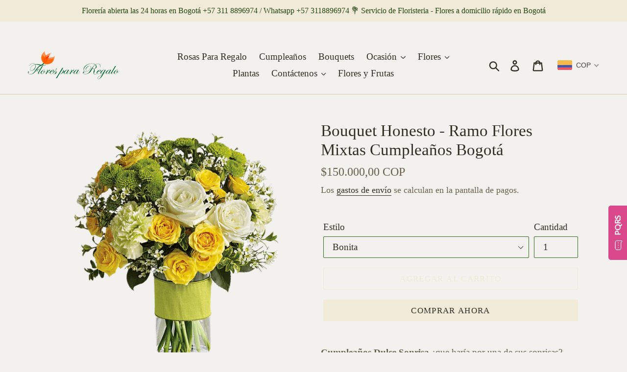

--- FILE ---
content_type: text/html; charset=utf-8
request_url: https://florespararegalo.com/products/cumplea-os-dulce-sonrisa-flores-de-regalo-para-cumpleanos-regalo-de-cumpleanos
body_size: 44065
content:
<!doctype html>
<html class="no-js" lang="es">
<script type="application/ld+json">
{
 "@context": "https://schema.org",
 "@type": "Florist",
 "name": "Flores Para Regalo",
 "url": "https://florespararegalo.com/",
 "image": "https://florespararegalo.com/cdn/shop/files/logo.png",
 "telephone": "+57-311-889-6974",
 "priceRange": "$$",
 "address": {
   "@type": "PostalAddress",
   "streetAddress": "Centro Comercial Portoalegre, Carrera 58 #137b-01, Zona Común 102",
   "addressLocality": "Bogotá",
   "addressRegion": "Cundinamarca",
   "postalCode": "111111",
   "addressCountry": "CO"
 },
 "geo": { "@type": "GeoCoordinates", "latitude": 4.711, "longitude": -74.072 },
 "openingHoursSpecification": [{
   "@type": "OpeningHoursSpecification",
   "dayOfWeek": ["Monday","Tuesday","Wednesday","Thursday","Friday","Saturday","Sunday"],
   "opens": "00:00",
   "closes": "23:59"
 }],
 "areaServed": ["Bogotá","Chapinero","Usaquén","Suba","Teusaquillo","Barrios Unidos"],
 "sameAs": ["https://www.facebook.com/florespararegalo/"]
}
</script>
<head>

  
<!-- Google tag (gtag.js) -->
<script async src="https://www.googletagmanager.com/gtag/js?id=G-7Y6PZVGD6E"></script>
<script>
  window.dataLayer = window.dataLayer || [];
  function gtag(){dataLayer.push(arguments);}
  gtag('js', new Date());

  gtag('config', 'G-7Y6PZVGD6E');
</script>

  
<!-- "snippets/booster-seo.liquid" was not rendered, the associated app was uninstalled -->

  <meta name="facebook-domain-verification" content="27d5vw03txw1havqhizzhwed1l0nr4" />
  <meta charset="utf-8">
  <meta http-equiv="X-UA-Compatible" content="IE=edge,chrome=1">
  <meta name="viewport" content="width=device-width,initial-scale=1">
  <meta name="theme-color" content="#f1ead8">
  <link rel="canonical" href="https://florespararegalo.com/products/cumplea-os-dulce-sonrisa-flores-de-regalo-para-cumpleanos-regalo-de-cumpleanos"><link rel="shortcut icon" href="//florespararegalo.com/cdn/shop/files/favicon-f24h_32x32.png?v=1613534200" type="image/png">
<!-- /snippets/social-meta-tags.liquid -->




<meta property="og:site_name" content="Flores para Regalo - Floristería ">
<meta property="og:url" content="https://florespararegalo.com/products/cumplea-os-dulce-sonrisa-flores-de-regalo-para-cumpleanos-regalo-de-cumpleanos">
<meta property="og:title" content="Bouquet Honesto - Ramo Flores Mixtas Cumpleaños Bogotá">
<meta property="og:type" content="product">
<meta property="og:description" content="Bouquet honesto con flores mixtas frescas para cumpleaños. Ramo dulce sonrisa con rosas amarillas y blancas. Entrega 24h Bogotá. ¡Compra ahora!">

  <meta property="og:price:amount" content="150.000,00">
  <meta property="og:price:currency" content="COP">

<meta property="og:image" content="http://florespararegalo.com/cdn/shop/files/background-editor_output_6c49c426-53b5-4ac4-8951-ee600e98ad77_1200x1200.png?v=1752187205"><meta property="og:image" content="http://florespararegalo.com/cdn/shop/files/background-editor_output_eb49f2bb-fe42-4677-9ff4-88043fb3dffd_1200x1200.png?v=1752187205"><meta property="og:image" content="http://florespararegalo.com/cdn/shop/files/background-editor_output_95f9637f-ec30-4130-b519-9e23da467317_1200x1200.png?v=1752187205">
<meta property="og:image:secure_url" content="https://florespararegalo.com/cdn/shop/files/background-editor_output_6c49c426-53b5-4ac4-8951-ee600e98ad77_1200x1200.png?v=1752187205"><meta property="og:image:secure_url" content="https://florespararegalo.com/cdn/shop/files/background-editor_output_eb49f2bb-fe42-4677-9ff4-88043fb3dffd_1200x1200.png?v=1752187205"><meta property="og:image:secure_url" content="https://florespararegalo.com/cdn/shop/files/background-editor_output_95f9637f-ec30-4130-b519-9e23da467317_1200x1200.png?v=1752187205">


  <meta name="twitter:site" content="@flores24horas">

<meta name="twitter:card" content="summary_large_image">
<meta name="twitter:title" content="Bouquet Honesto - Ramo Flores Mixtas Cumpleaños Bogotá">
<meta name="twitter:description" content="Bouquet honesto con flores mixtas frescas para cumpleaños. Ramo dulce sonrisa con rosas amarillas y blancas. Entrega 24h Bogotá. ¡Compra ahora!">


  <link href="//florespararegalo.com/cdn/shop/t/4/assets/theme.scss.css?v=26819373853842319281767135793" rel="stylesheet" type="text/css" media="all" />

  <script>
    var theme = {
      breakpoints: {
        narrowscreen: 500,
        medium: 750,
        large: 990,
        widescreen: 1400
      },
      strings: {
        addToCart: "Agregar al carrito",
        soldOut: "Agotado",
        unavailable: "No disponible",
        regularPrice: "Precio habitual",
        salePrice: "Precio de oferta",
        sale: "Oferta",
        showMore: "Ver más",
        showLess: "Mostrar menos",
        addressError: "No se puede encontrar esa dirección",
        addressNoResults: "No results for that address",
        addressQueryLimit: "Se ha excedido el límite de uso de la API de Google . Considere la posibilidad de actualizar a un \u003ca href=\"https:\/\/developers.google.com\/maps\/premium\/usage-limits\"\u003ePlan Premium\u003c\/a\u003e.",
        authError: "Hubo un problema de autenticación con su cuenta de Google Maps.",
        newWindow: "Abre en una nueva ventana.",
        external: "Abre sitio externo.",
        newWindowExternal: "Abre sitio externo externo en una nueva ventana.",
        removeLabel: "Eliminar [product]",
        update: "Actualizar carrito",
        quantity: "Cantidad",
        discountedTotal: "Descuento total",
        regularTotal: "Precio regular total",
        priceColumn: "Ver la columna de Precio para detalles del descuento.",
        quantityMinimumMessage: "La cantidad debe ser 1 o más",
        cartError: "Se ha producido un error al actualizar tu carrito. Vuelve a intentarlo.",
        removedItemMessage: "Eliminó \u003cspan class=\"cart__removed-product-details\"\u003e([quantity]) [link]\u003c\/span\u003e de tu carrito de compra.",
        unitPrice: "Precio unitario",
        unitPriceSeparator: "por",
        oneCartCount: "1 artículo",
        otherCartCount: "[count] artículos",
        quantityLabel: "Cantidad: [count]"
      },
      moneyFormat: "\u003cspan class=money\u003e${{amount_with_comma_separator}}\u003c\/span\u003e",
      moneyFormatWithCurrency: "\u003cspan class=money\u003e${{amount_with_comma_separator}} COP\u003c\/span\u003e"
    }

    document.documentElement.className = document.documentElement.className.replace('no-js', 'js');
  </script><script src="//florespararegalo.com/cdn/shop/t/4/assets/lazysizes.js?v=94224023136283657951762963327" async="async"></script>
  <script src="//florespararegalo.com/cdn/shop/t/4/assets/vendor.js?v=12001839194546984181762963327" defer="defer"></script>
  <script src="//florespararegalo.com/cdn/shop/t/4/assets/theme.js?v=162166977356373744121762963327" defer="defer"></script>

  <script>window.performance && window.performance.mark && window.performance.mark('shopify.content_for_header.start');</script><meta name="google-site-verification" content="GQKghOzz1m2U3YUxKVG5gzVXFE2kAslbFXcpPMD2Osc">
<meta name="google-site-verification" content="RZN-ZBRIVoJPfxVXDrIxwjxebCkG_-aa5xjNOfASfAo">
<meta name="facebook-domain-verification" content="vni4ewgqd7gsa1loz593r31pvy5k41">
<meta id="shopify-digital-wallet" name="shopify-digital-wallet" content="/9805529135/digital_wallets/dialog">
<link rel="alternate" hreflang="x-default" href="https://florespararegalo.com/products/cumplea-os-dulce-sonrisa-flores-de-regalo-para-cumpleanos-regalo-de-cumpleanos">
<link rel="alternate" hreflang="es" href="https://florespararegalo.com/products/cumplea-os-dulce-sonrisa-flores-de-regalo-para-cumpleanos-regalo-de-cumpleanos">
<link rel="alternate" hreflang="en" href="https://florespararegalo.com/en/products/cumplea-os-dulce-sonrisa-flores-de-regalo-para-cumpleanos-regalo-de-cumpleanos">
<link rel="alternate" type="application/json+oembed" href="https://florespararegalo.com/products/cumplea-os-dulce-sonrisa-flores-de-regalo-para-cumpleanos-regalo-de-cumpleanos.oembed">
<script async="async" src="/checkouts/internal/preloads.js?locale=es-CO"></script>
<script id="shopify-features" type="application/json">{"accessToken":"94e8648401211d3af3924f66c60ca928","betas":["rich-media-storefront-analytics"],"domain":"florespararegalo.com","predictiveSearch":true,"shopId":9805529135,"locale":"es"}</script>
<script>var Shopify = Shopify || {};
Shopify.shop = "flores-24-horas.myshopify.com";
Shopify.locale = "es";
Shopify.currency = {"active":"COP","rate":"1.0"};
Shopify.country = "CO";
Shopify.theme = {"name":"Copia de Free • Debut v13.0.0 3 abr 2024 Madres ","id":142850949189,"schema_name":"Debut","schema_version":"13.0.0","theme_store_id":796,"role":"main"};
Shopify.theme.handle = "null";
Shopify.theme.style = {"id":null,"handle":null};
Shopify.cdnHost = "florespararegalo.com/cdn";
Shopify.routes = Shopify.routes || {};
Shopify.routes.root = "/";</script>
<script type="module">!function(o){(o.Shopify=o.Shopify||{}).modules=!0}(window);</script>
<script>!function(o){function n(){var o=[];function n(){o.push(Array.prototype.slice.apply(arguments))}return n.q=o,n}var t=o.Shopify=o.Shopify||{};t.loadFeatures=n(),t.autoloadFeatures=n()}(window);</script>
<script id="shop-js-analytics" type="application/json">{"pageType":"product"}</script>
<script defer="defer" async type="module" src="//florespararegalo.com/cdn/shopifycloud/shop-js/modules/v2/client.init-shop-cart-sync_2Gr3Q33f.es.esm.js"></script>
<script defer="defer" async type="module" src="//florespararegalo.com/cdn/shopifycloud/shop-js/modules/v2/chunk.common_noJfOIa7.esm.js"></script>
<script defer="defer" async type="module" src="//florespararegalo.com/cdn/shopifycloud/shop-js/modules/v2/chunk.modal_Deo2FJQo.esm.js"></script>
<script type="module">
  await import("//florespararegalo.com/cdn/shopifycloud/shop-js/modules/v2/client.init-shop-cart-sync_2Gr3Q33f.es.esm.js");
await import("//florespararegalo.com/cdn/shopifycloud/shop-js/modules/v2/chunk.common_noJfOIa7.esm.js");
await import("//florespararegalo.com/cdn/shopifycloud/shop-js/modules/v2/chunk.modal_Deo2FJQo.esm.js");

  window.Shopify.SignInWithShop?.initShopCartSync?.({"fedCMEnabled":true,"windoidEnabled":true});

</script>
<script>(function() {
  var isLoaded = false;
  function asyncLoad() {
    if (isLoaded) return;
    isLoaded = true;
    var urls = ["\/\/cdn.ywxi.net\/js\/partner-shopify.js?shop=flores-24-horas.myshopify.com","https:\/\/gtranslate.io\/shopify\/gtranslate.js?shop=flores-24-horas.myshopify.com","https:\/\/cdn.autoketing.org\/sdk-cdn\/discount-master\/dist\/product-discount-embed.js?shop=flores-24-horas.myshopify.com","https:\/\/sdk.qikify.com\/contactform\/async.js?shop=flores-24-horas.myshopify.com","https:\/\/cdn.nfcube.com\/instafeed-7236ddc16286f39fc30b22a70a1971c6.js?shop=flores-24-horas.myshopify.com","\/\/cdn.trustedsite.com\/js\/partner-shopify.js?shop=flores-24-horas.myshopify.com","https:\/\/cdn.hextom.com\/js\/freeshippingbar.js?shop=flores-24-horas.myshopify.com"];
    for (var i = 0; i < urls.length; i++) {
      var s = document.createElement('script');
      s.type = 'text/javascript';
      s.async = true;
      s.src = urls[i];
      var x = document.getElementsByTagName('script')[0];
      x.parentNode.insertBefore(s, x);
    }
  };
  if(window.attachEvent) {
    window.attachEvent('onload', asyncLoad);
  } else {
    window.addEventListener('load', asyncLoad, false);
  }
})();</script>
<script id="__st">var __st={"a":9805529135,"offset":-18000,"reqid":"82f69f95-90f5-4cbc-a9fa-34cc5dfda88b-1769460109","pageurl":"florespararegalo.com\/products\/cumplea-os-dulce-sonrisa-flores-de-regalo-para-cumpleanos-regalo-de-cumpleanos","u":"56d0826168d4","p":"product","rtyp":"product","rid":4365044547653};</script>
<script>window.ShopifyPaypalV4VisibilityTracking = true;</script>
<script id="captcha-bootstrap">!function(){'use strict';const t='contact',e='account',n='new_comment',o=[[t,t],['blogs',n],['comments',n],[t,'customer']],c=[[e,'customer_login'],[e,'guest_login'],[e,'recover_customer_password'],[e,'create_customer']],r=t=>t.map((([t,e])=>`form[action*='/${t}']:not([data-nocaptcha='true']) input[name='form_type'][value='${e}']`)).join(','),a=t=>()=>t?[...document.querySelectorAll(t)].map((t=>t.form)):[];function s(){const t=[...o],e=r(t);return a(e)}const i='password',u='form_key',d=['recaptcha-v3-token','g-recaptcha-response','h-captcha-response',i],f=()=>{try{return window.sessionStorage}catch{return}},m='__shopify_v',_=t=>t.elements[u];function p(t,e,n=!1){try{const o=window.sessionStorage,c=JSON.parse(o.getItem(e)),{data:r}=function(t){const{data:e,action:n}=t;return t[m]||n?{data:e,action:n}:{data:t,action:n}}(c);for(const[e,n]of Object.entries(r))t.elements[e]&&(t.elements[e].value=n);n&&o.removeItem(e)}catch(o){console.error('form repopulation failed',{error:o})}}const l='form_type',E='cptcha';function T(t){t.dataset[E]=!0}const w=window,h=w.document,L='Shopify',v='ce_forms',y='captcha';let A=!1;((t,e)=>{const n=(g='f06e6c50-85a8-45c8-87d0-21a2b65856fe',I='https://cdn.shopify.com/shopifycloud/storefront-forms-hcaptcha/ce_storefront_forms_captcha_hcaptcha.v1.5.2.iife.js',D={infoText:'Protegido por hCaptcha',privacyText:'Privacidad',termsText:'Términos'},(t,e,n)=>{const o=w[L][v],c=o.bindForm;if(c)return c(t,g,e,D).then(n);var r;o.q.push([[t,g,e,D],n]),r=I,A||(h.body.append(Object.assign(h.createElement('script'),{id:'captcha-provider',async:!0,src:r})),A=!0)});var g,I,D;w[L]=w[L]||{},w[L][v]=w[L][v]||{},w[L][v].q=[],w[L][y]=w[L][y]||{},w[L][y].protect=function(t,e){n(t,void 0,e),T(t)},Object.freeze(w[L][y]),function(t,e,n,w,h,L){const[v,y,A,g]=function(t,e,n){const i=e?o:[],u=t?c:[],d=[...i,...u],f=r(d),m=r(i),_=r(d.filter((([t,e])=>n.includes(e))));return[a(f),a(m),a(_),s()]}(w,h,L),I=t=>{const e=t.target;return e instanceof HTMLFormElement?e:e&&e.form},D=t=>v().includes(t);t.addEventListener('submit',(t=>{const e=I(t);if(!e)return;const n=D(e)&&!e.dataset.hcaptchaBound&&!e.dataset.recaptchaBound,o=_(e),c=g().includes(e)&&(!o||!o.value);(n||c)&&t.preventDefault(),c&&!n&&(function(t){try{if(!f())return;!function(t){const e=f();if(!e)return;const n=_(t);if(!n)return;const o=n.value;o&&e.removeItem(o)}(t);const e=Array.from(Array(32),(()=>Math.random().toString(36)[2])).join('');!function(t,e){_(t)||t.append(Object.assign(document.createElement('input'),{type:'hidden',name:u})),t.elements[u].value=e}(t,e),function(t,e){const n=f();if(!n)return;const o=[...t.querySelectorAll(`input[type='${i}']`)].map((({name:t})=>t)),c=[...d,...o],r={};for(const[a,s]of new FormData(t).entries())c.includes(a)||(r[a]=s);n.setItem(e,JSON.stringify({[m]:1,action:t.action,data:r}))}(t,e)}catch(e){console.error('failed to persist form',e)}}(e),e.submit())}));const S=(t,e)=>{t&&!t.dataset[E]&&(n(t,e.some((e=>e===t))),T(t))};for(const o of['focusin','change'])t.addEventListener(o,(t=>{const e=I(t);D(e)&&S(e,y())}));const B=e.get('form_key'),M=e.get(l),P=B&&M;t.addEventListener('DOMContentLoaded',(()=>{const t=y();if(P)for(const e of t)e.elements[l].value===M&&p(e,B);[...new Set([...A(),...v().filter((t=>'true'===t.dataset.shopifyCaptcha))])].forEach((e=>S(e,t)))}))}(h,new URLSearchParams(w.location.search),n,t,e,['guest_login'])})(!0,!0)}();</script>
<script integrity="sha256-4kQ18oKyAcykRKYeNunJcIwy7WH5gtpwJnB7kiuLZ1E=" data-source-attribution="shopify.loadfeatures" defer="defer" src="//florespararegalo.com/cdn/shopifycloud/storefront/assets/storefront/load_feature-a0a9edcb.js" crossorigin="anonymous"></script>
<script data-source-attribution="shopify.dynamic_checkout.dynamic.init">var Shopify=Shopify||{};Shopify.PaymentButton=Shopify.PaymentButton||{isStorefrontPortableWallets:!0,init:function(){window.Shopify.PaymentButton.init=function(){};var t=document.createElement("script");t.src="https://florespararegalo.com/cdn/shopifycloud/portable-wallets/latest/portable-wallets.es.js",t.type="module",document.head.appendChild(t)}};
</script>
<script data-source-attribution="shopify.dynamic_checkout.buyer_consent">
  function portableWalletsHideBuyerConsent(e){var t=document.getElementById("shopify-buyer-consent"),n=document.getElementById("shopify-subscription-policy-button");t&&n&&(t.classList.add("hidden"),t.setAttribute("aria-hidden","true"),n.removeEventListener("click",e))}function portableWalletsShowBuyerConsent(e){var t=document.getElementById("shopify-buyer-consent"),n=document.getElementById("shopify-subscription-policy-button");t&&n&&(t.classList.remove("hidden"),t.removeAttribute("aria-hidden"),n.addEventListener("click",e))}window.Shopify?.PaymentButton&&(window.Shopify.PaymentButton.hideBuyerConsent=portableWalletsHideBuyerConsent,window.Shopify.PaymentButton.showBuyerConsent=portableWalletsShowBuyerConsent);
</script>
<script>
  function portableWalletsCleanup(e){e&&e.src&&console.error("Failed to load portable wallets script "+e.src);var t=document.querySelectorAll("shopify-accelerated-checkout .shopify-payment-button__skeleton, shopify-accelerated-checkout-cart .wallet-cart-button__skeleton"),e=document.getElementById("shopify-buyer-consent");for(let e=0;e<t.length;e++)t[e].remove();e&&e.remove()}function portableWalletsNotLoadedAsModule(e){e instanceof ErrorEvent&&"string"==typeof e.message&&e.message.includes("import.meta")&&"string"==typeof e.filename&&e.filename.includes("portable-wallets")&&(window.removeEventListener("error",portableWalletsNotLoadedAsModule),window.Shopify.PaymentButton.failedToLoad=e,"loading"===document.readyState?document.addEventListener("DOMContentLoaded",window.Shopify.PaymentButton.init):window.Shopify.PaymentButton.init())}window.addEventListener("error",portableWalletsNotLoadedAsModule);
</script>

<script type="module" src="https://florespararegalo.com/cdn/shopifycloud/portable-wallets/latest/portable-wallets.es.js" onError="portableWalletsCleanup(this)" crossorigin="anonymous"></script>
<script nomodule>
  document.addEventListener("DOMContentLoaded", portableWalletsCleanup);
</script>

<script id='scb4127' type='text/javascript' async='' src='https://florespararegalo.com/cdn/shopifycloud/privacy-banner/storefront-banner.js'></script><link id="shopify-accelerated-checkout-styles" rel="stylesheet" media="screen" href="https://florespararegalo.com/cdn/shopifycloud/portable-wallets/latest/accelerated-checkout-backwards-compat.css" crossorigin="anonymous">
<style id="shopify-accelerated-checkout-cart">
        #shopify-buyer-consent {
  margin-top: 1em;
  display: inline-block;
  width: 100%;
}

#shopify-buyer-consent.hidden {
  display: none;
}

#shopify-subscription-policy-button {
  background: none;
  border: none;
  padding: 0;
  text-decoration: underline;
  font-size: inherit;
  cursor: pointer;
}

#shopify-subscription-policy-button::before {
  box-shadow: none;
}

      </style>

<script>window.performance && window.performance.mark && window.performance.mark('shopify.content_for_header.end');</script>
<!-- BEGIN app block: shopify://apps/beast-currency-converter/blocks/doubly/267afa86-a419-4d5b-a61b-556038e7294d -->


	<script>
		var DoublyGlobalCurrency, catchXHR = true, bccAppVersion = 1;
       	var DoublyGlobal = {
			theme : 'flags_theme',
			spanClass : 'money',
			cookieName : '_g1574279444',
			ratesUrl :  'https://init.grizzlyapps.com/9e32c84f0db4f7b1eb40c32bdb0bdea9',
			geoUrl : 'https://currency.grizzlyapps.com/83d400c612f9a099fab8f76dcab73a48',
			shopCurrency : 'COP',
            allowedCurrencies : '["COP","USD","CAD"]',
			countriesJSON : '[]',
			currencyMessage : 'All orders are processed in COP. While the content of your cart is currently displayed in <span class="selected-currency"></span>, you will checkout using COP at the most current exchange rate.',
            currencyFormat : 'money_with_currency_format',
			euroFormat : 'amount',
            removeDecimals : 0,
            roundDecimals : 0,
            roundTo : '99',
            autoSwitch : 0,
			showPriceOnHover : 0,
            showCurrencyMessage : false,
			hideConverter : '0',
			forceJqueryLoad : false,
			beeketing : true,
			themeScript : '',
			customerScriptBefore : '',
			customerScriptAfter : '',
			debug: false
		};

		<!-- inline script: fixes + various plugin js functions -->
		DoublyGlobal.themeScript = "if(DoublyGlobal.debug) debugger;if(!window.jQueryGrizzly) { var script = document.createElement('script'); script.type = \"text\/javascript\"; script.src = \"\/\/ajax.googleapis.com\/ajax\/libs\/jquery\/1.11.1\/jquery.min.js\"; document.getElementsByTagName('head')[0].appendChild(script); } var right = 35; var searchRight = 0; var accountPresentMargin = ''; if(jQueryGrizzly('.site-header__icons-wrapper .site-header__account').length!==0) { right = 80; searchRight = 45; accountPresentMargin = '.site-header__icons-wrapper {margin-right: -30px;} .doubly-wrapper { padding-left:15px; } @media screen and (min-width:750px) and (max-width:900px) { .logo--center .doubly-nice-select.slim .current .flags {display:none;} } @media screen and (max-width:400px) { .doubly-wrapper { padding-left:10px; margin-right:-5px; right:0px; } .site-header__icons-wrapper .doubly-wrapper .doubly-nice-select:after { content:none; } } @media screen and (max-width:350px) { .doubly-wrapper { right:0px !important; } }'; } jQueryGrizzly('head').append('<style> .doubly-wrapper {position: absolute; margin-top: -10px; top: 50%; right: '+right+'px;} .logo--left .site-header__search {padding-right: '+(searchRight+130)+'px !important;} '+accountPresentMargin+' @media screen and (min-width:801px) and (max-width:950px) { .logo--left .doubly-nice-select.slim .current .flags {display:none;} .logo--left .site-header__search {padding-right: '+(searchRight+90)+'px;} } @media screen and (min-width:750px) and (max-width:800px) { .logo--left .doubly-nice-select:after {border: 0px;} .logo--left .doubly-nice-select {padding-right: 0px !important;} .logo--left .doubly-nice-select.slim .current .flags {display:none;} .logo--left .site-header__search {padding-right: '+(searchRight+70)+'px;} } @media screen and (max-width:749px) { .site-header .grid .grid__item.medium-up--one-quarter:last-child {width: 70% ;} .site-header .grid .grid__item.medium-up--one-quarter {width: 30% ;} .doubly-wrapper {float: none; display: inline-block; position: relative; right:-5px ;margin-top:0 ;top:0; vertical-align: middle;} .site-header__icons-wrapper {margin-right: -10px;} .site-header__cart { padding-right:10px !important; } } @media screen and (max-width:749px) and (min-width:381px) { .site-header__cart { padding-right:10px !important; } } @media screen and (max-width:381px) { .doubly-nice-select.slim .current .flags {display:none;} } @media screen and (max-width:350px) { .doubly-wrapper .doubly-nice-select { padding-right:3px !important; } .site-header__icons-wrapper .doubly-nice-select:after { content:none; } } <\/style>'); var setRelative = false; if (jQueryGrizzly('.site-header__icons-wrapper .site-header__cart').css('position') == 'relative') { setRelative = true; } if (setRelative) { jQueryGrizzly('head').append('<style> @media screen and (max-width:1050px) and (min-width:800px) { .doubly-wrapper .doubly-nice-select::after { display:none; } } @media screen and (min-width:750px) { .logo--left .site-header__search { padding-right:0px !important; } .site-header__icons-wrapper .doubly-nice-select.slim .current .flags { display:initial !important; } .site-header__icons-wrapper .doubly-wrapper { position:relative; float:none; display:inline-block; margin:0; right:0; top:0; } } @media screen and (min-width:382px) and (max-width:749px) { .doubly-wrapper { width:110px; top:2px; margin-left:-15px; } } @media screen and (max-width:350px) { .doubly-wrapper .doubly-nice-select.right .list { right:-30px; } } <\/style>'); } if (jQueryGrizzly('.cart .doubly-message').length==0) { jQueryGrizzly('.cart .cart__footer').before('<div class=\"doubly-message\"><\/div>'); } jQueryGrizzly('.site-header__icons-wrapper a.site-header__cart').after('<div class=\"doubly-wrapper\"><\/div>'); function afterCurrencySwitcherInit() { jQueryGrizzly('.doubly-wrapper .doubly-nice-select').addClass('slim'); } function reinterpretMoney() { jQueryGrizzly('.grid-view-item.product-card .price.price--listing dd>.price-item').each(function() { if(jQueryGrizzly(this).text().trim().length > 0 && jQueryGrizzly(this).find('span.money').length==0 && jQueryGrizzly(this).text().trim().indexOf('<span class=money>') !== -1) { var initialText = jQueryGrizzly(this).text().trim(); jQueryGrizzly(this).html(initialText); } }); jQueryGrizzly('.template-search .price.price--listing dd>.price-item').each(function() { if(jQueryGrizzly(this).text().trim().length > 0 && jQueryGrizzly(this).find('span.money').length==0 && jQueryGrizzly(this).text().trim().indexOf('<span class=money>') !== -1) { var initialText = jQueryGrizzly(this).text().trim(); jQueryGrizzly(this).html(initialText); } }); } reinterpretMoney(); setTimeout(function() { reinterpretMoney(); },1000);";
                    DoublyGlobal.initNiceSelect = function(){
                        !function(e) {
                            e.fn.niceSelect = function() {
                                this.each(function() {
                                    var s = e(this);
                                    var t = s.next()
                                    , n = s.find('option')
                                    , a = s.find('option:selected');
                                    t.find('.current').html('<span class="flags flags-' + a.data('country') + '"></span> &nbsp;' + a.data('display') || a.text());
                                }),
                                e(document).off('.nice_select'),
                                e(document).on('click.nice_select', '.doubly-nice-select.doubly-nice-select', function(s) {
                                    var t = e(this);
                                    e('.doubly-nice-select').not(t).removeClass('open'),
                                    t.toggleClass('open'),
                                    t.hasClass('open') ? (t.find('.option'),
                                    t.find('.focus').removeClass('focus'),
                                    t.find('.selected').addClass('focus')) : t.focus()
                                }),
                                e(document).on('click.nice_select', function(s) {
                                    0 === e(s.target).closest('.doubly-nice-select').length && e('.doubly-nice-select').removeClass('open').find('.option')
                                }),
                                e(document).on('click.nice_select', '.doubly-nice-select .option', function(s) {
                                    var t = e(this);
                                    e('.doubly-nice-select').each(function() {
                                        var s = e(this).find('.option[data-value="' + t.data('value') + '"]')
                                        , n = s.closest('.doubly-nice-select');
                                        n.find('.selected').removeClass('selected'),
                                        s.addClass('selected');
                                        var a = '<span class="flags flags-' + s.data('country') + '"></span> &nbsp;' + s.data('display') || s.text();
                                        n.find('.current').html(a),
                                        n.prev('select').val(s.data('value')).trigger('change')
                                    })
                                }),
                                e(document).on('keydown.nice_select', '.doubly-nice-select', function(s) {
                                    var t = e(this)
                                    , n = e(t.find('.focus') || t.find('.list .option.selected'));
                                    if (32 == s.keyCode || 13 == s.keyCode)
                                        return t.hasClass('open') ? n.trigger('click') : t.trigger('click'),
                                        !1;
                                    if (40 == s.keyCode)
                                        return t.hasClass('open') ? n.next().length > 0 && (t.find('.focus').removeClass('focus'),
                                        n.next().addClass('focus')) : t.trigger('click'),
                                        !1;
                                    if (38 == s.keyCode)
                                        return t.hasClass('open') ? n.prev().length > 0 && (t.find('.focus').removeClass('focus'),
                                        n.prev().addClass('focus')) : t.trigger('click'),
                                        !1;
                                    if (27 == s.keyCode)
                                        t.hasClass('open') && t.trigger('click');
                                    else if (9 == s.keyCode && t.hasClass('open'))
                                        return !1
                                })
                            }
                        }(jQueryGrizzly);
                    };
                DoublyGlobal.addSelect = function(){
                    /* add select in select wrapper or body */  
                    if (jQueryGrizzly('.doubly-wrapper').length>0) { 
                        var doublyWrapper = '.doubly-wrapper';
                    } else if (jQueryGrizzly('.doubly-float').length==0) {
                        var doublyWrapper = '.doubly-float';
                        jQueryGrizzly('body').append('<div class="doubly-float"></div>');
                    }
                    document.querySelectorAll(doublyWrapper).forEach(function(el) {
                        el.insertAdjacentHTML('afterbegin', '<select class="currency-switcher right noreplace" name="doubly-currencies"><option value="COP" data-country="Colombia" data-currency-symbol="&#36;" data-display="COP">Colombian Peso</option><option value="USD" data-country="United-States" data-currency-symbol="&#36;" data-display="USD">US Dollar</option><option value="CAD" data-country="Canada" data-currency-symbol="&#36;" data-display="CAD">Canadian Dollar</option></select> <div class="doubly-nice-select currency-switcher right" data-nosnippet> <span class="current notranslate"></span> <ul class="list"> <li class="option notranslate" data-value="COP" data-country="Colombia" data-currency-symbol="&#36;" data-display="COP"><span class="flags flags-Colombia"></span> &nbsp;Colombian Peso</li><li class="option notranslate" data-value="USD" data-country="United-States" data-currency-symbol="&#36;" data-display="USD"><span class="flags flags-United-States"></span> &nbsp;US Dollar</li><li class="option notranslate" data-value="CAD" data-country="Canada" data-currency-symbol="&#36;" data-display="CAD"><span class="flags flags-Canada"></span> &nbsp;Canadian Dollar</li> </ul> </div>');
                    });
                }
		var bbb = "0";
	</script>
	
	
	<!-- inline styles -->
	<style> 
		
		.flags{background-image:url("https://cdn.shopify.com/extensions/01997e3d-dbe8-7f57-a70f-4120f12c2b07/currency-54/assets/currency-flags.png")}
		.flags-small{background-image:url("https://cdn.shopify.com/extensions/01997e3d-dbe8-7f57-a70f-4120f12c2b07/currency-54/assets/currency-flags-small.png")}
		select.currency-switcher{display:none}.doubly-nice-select{-webkit-tap-highlight-color:transparent;background-color:#fff;border-radius:5px;border:1px solid #e8e8e8;box-sizing:border-box;cursor:pointer;display:block;float:left;font-family:"Helvetica Neue",Arial;font-size:14px;font-weight:400;height:42px;line-height:40px;outline:0;padding-left:12px;padding-right:30px;position:relative;text-align:left!important;transition:none;/*transition:all .2s ease-in-out;*/-webkit-user-select:none;-moz-user-select:none;-ms-user-select:none;user-select:none;white-space:nowrap;width:auto}.doubly-nice-select:hover{border-color:#dbdbdb}.doubly-nice-select.open,.doubly-nice-select:active,.doubly-nice-select:focus{border-color:#88bfff}.doubly-nice-select:after{border-bottom:2px solid #999;border-right:2px solid #999;content:"";display:block;height:5px;box-sizing:content-box;pointer-events:none;position:absolute;right:14px;top:16px;-webkit-transform-origin:66% 66%;transform-origin:66% 66%;-webkit-transform:rotate(45deg);transform:rotate(45deg);transition:transform .15s ease-in-out;width:5px}.doubly-nice-select.open:after{-webkit-transform:rotate(-135deg);transform:rotate(-135deg)}.doubly-nice-select.open .list{opacity:1;pointer-events:auto;-webkit-transform:scale(1) translateY(0);transform:scale(1) translateY(0); z-index:1000000 !important;}.doubly-nice-select.disabled{border-color:#ededed;color:#999;pointer-events:none}.doubly-nice-select.disabled:after{border-color:#ccc}.doubly-nice-select.wide{width:100%}.doubly-nice-select.wide .list{left:0!important;right:0!important}.doubly-nice-select.right{float:right}.doubly-nice-select.right .list{left:auto;right:0}.doubly-nice-select.small{font-size:12px;height:36px;line-height:34px}.doubly-nice-select.small:after{height:4px;width:4px}.flags-Afghanistan,.flags-Albania,.flags-Algeria,.flags-Andorra,.flags-Angola,.flags-Antigua-and-Barbuda,.flags-Argentina,.flags-Armenia,.flags-Aruba,.flags-Australia,.flags-Austria,.flags-Azerbaijan,.flags-Bahamas,.flags-Bahrain,.flags-Bangladesh,.flags-Barbados,.flags-Belarus,.flags-Belgium,.flags-Belize,.flags-Benin,.flags-Bermuda,.flags-Bhutan,.flags-Bitcoin,.flags-Bolivia,.flags-Bosnia-and-Herzegovina,.flags-Botswana,.flags-Brazil,.flags-Brunei,.flags-Bulgaria,.flags-Burkina-Faso,.flags-Burundi,.flags-Cambodia,.flags-Cameroon,.flags-Canada,.flags-Cape-Verde,.flags-Cayman-Islands,.flags-Central-African-Republic,.flags-Chad,.flags-Chile,.flags-China,.flags-Colombia,.flags-Comoros,.flags-Congo-Democratic,.flags-Congo-Republic,.flags-Costa-Rica,.flags-Cote-d_Ivoire,.flags-Croatia,.flags-Cuba,.flags-Curacao,.flags-Cyprus,.flags-Czech-Republic,.flags-Denmark,.flags-Djibouti,.flags-Dominica,.flags-Dominican-Republic,.flags-East-Timor,.flags-Ecuador,.flags-Egypt,.flags-El-Salvador,.flags-Equatorial-Guinea,.flags-Eritrea,.flags-Estonia,.flags-Ethiopia,.flags-European-Union,.flags-Falkland-Islands,.flags-Fiji,.flags-Finland,.flags-France,.flags-Gabon,.flags-Gambia,.flags-Georgia,.flags-Germany,.flags-Ghana,.flags-Gibraltar,.flags-Grecee,.flags-Grenada,.flags-Guatemala,.flags-Guernsey,.flags-Guinea,.flags-Guinea-Bissau,.flags-Guyana,.flags-Haiti,.flags-Honduras,.flags-Hong-Kong,.flags-Hungary,.flags-IMF,.flags-Iceland,.flags-India,.flags-Indonesia,.flags-Iran,.flags-Iraq,.flags-Ireland,.flags-Isle-of-Man,.flags-Israel,.flags-Italy,.flags-Jamaica,.flags-Japan,.flags-Jersey,.flags-Jordan,.flags-Kazakhstan,.flags-Kenya,.flags-Korea-North,.flags-Korea-South,.flags-Kosovo,.flags-Kuwait,.flags-Kyrgyzstan,.flags-Laos,.flags-Latvia,.flags-Lebanon,.flags-Lesotho,.flags-Liberia,.flags-Libya,.flags-Liechtenstein,.flags-Lithuania,.flags-Luxembourg,.flags-Macao,.flags-Macedonia,.flags-Madagascar,.flags-Malawi,.flags-Malaysia,.flags-Maldives,.flags-Mali,.flags-Malta,.flags-Marshall-Islands,.flags-Mauritania,.flags-Mauritius,.flags-Mexico,.flags-Micronesia-_Federated_,.flags-Moldova,.flags-Monaco,.flags-Mongolia,.flags-Montenegro,.flags-Morocco,.flags-Mozambique,.flags-Myanmar,.flags-Namibia,.flags-Nauru,.flags-Nepal,.flags-Netherlands,.flags-New-Zealand,.flags-Nicaragua,.flags-Niger,.flags-Nigeria,.flags-Norway,.flags-Oman,.flags-Pakistan,.flags-Palau,.flags-Panama,.flags-Papua-New-Guinea,.flags-Paraguay,.flags-Peru,.flags-Philippines,.flags-Poland,.flags-Portugal,.flags-Qatar,.flags-Romania,.flags-Russia,.flags-Rwanda,.flags-Saint-Helena,.flags-Saint-Kitts-and-Nevis,.flags-Saint-Lucia,.flags-Saint-Vincent-and-the-Grenadines,.flags-Samoa,.flags-San-Marino,.flags-Sao-Tome-and-Principe,.flags-Saudi-Arabia,.flags-Seborga,.flags-Senegal,.flags-Serbia,.flags-Seychelles,.flags-Sierra-Leone,.flags-Singapore,.flags-Slovakia,.flags-Slovenia,.flags-Solomon-Islands,.flags-Somalia,.flags-South-Africa,.flags-South-Sudan,.flags-Spain,.flags-Sri-Lanka,.flags-Sudan,.flags-Suriname,.flags-Swaziland,.flags-Sweden,.flags-Switzerland,.flags-Syria,.flags-Taiwan,.flags-Tajikistan,.flags-Tanzania,.flags-Thailand,.flags-Togo,.flags-Tonga,.flags-Trinidad-and-Tobago,.flags-Tunisia,.flags-Turkey,.flags-Turkmenistan,.flags-Tuvalu,.flags-Uganda,.flags-Ukraine,.flags-United-Arab-Emirates,.flags-United-Kingdom,.flags-United-States,.flags-Uruguay,.flags-Uzbekistan,.flags-Vanuatu,.flags-Vatican-City,.flags-Venezuela,.flags-Vietnam,.flags-Wallis-and-Futuna,.flags-XAG,.flags-XAU,.flags-XPT,.flags-Yemen,.flags-Zambia,.flags-Zimbabwe{width:30px;height:20px}.doubly-nice-select.small .option{line-height:34px;min-height:34px}.doubly-nice-select .list{background-color:#fff;border-radius:5px;box-shadow:0 0 0 1px rgba(68,68,68,.11);box-sizing:border-box;margin:4px 0 0!important;opacity:0;overflow:scroll;overflow-x:hidden;padding:0;pointer-events:none;position:absolute;top:100%;max-height:260px;left:0;-webkit-transform-origin:50% 0;transform-origin:50% 0;-webkit-transform:scale(.75) translateY(-21px);transform:scale(.75) translateY(-21px);transition:all .2s cubic-bezier(.5,0,0,1.25),opacity .15s ease-out;z-index:100000}.doubly-nice-select .current img,.doubly-nice-select .option img{vertical-align:top;padding-top:10px}.doubly-nice-select .list:hover .option:not(:hover){background-color:transparent!important}.doubly-nice-select .option{font-size:13px !important;float:none!important;text-align:left !important;margin:0px !important;font-family:Helvetica Neue,Arial !important;letter-spacing:normal;text-transform:none;display:block!important;cursor:pointer;font-weight:400;line-height:40px!important;list-style:none;min-height:40px;min-width:55px;margin-bottom:0;outline:0;padding-left:18px!important;padding-right:52px!important;text-align:left;transition:all .2s}.doubly-nice-select .option.focus,.doubly-nice-select .option.selected.focus,.doubly-nice-select .option:hover{background-color:#f6f6f6}.doubly-nice-select .option.selected{font-weight:700}.doubly-nice-select .current img{line-height:45px}.doubly-nice-select.slim{padding:0 18px 0 0;height:20px;line-height:20px;border:0;background:0 0!important}.doubly-nice-select.slim .current .flags{margin-top:0 !important}.doubly-nice-select.slim:after{right:4px;top:6px}.flags{background-repeat:no-repeat;display:block;margin:10px 4px 0 0 !important;float:left}.flags-Zimbabwe{background-position:-5px -5px}.flags-Zambia{background-position:-45px -5px}.flags-Yemen{background-position:-85px -5px}.flags-Vietnam{background-position:-125px -5px}.flags-Venezuela{background-position:-165px -5px}.flags-Vatican-City{background-position:-205px -5px}.flags-Vanuatu{background-position:-245px -5px}.flags-Uzbekistan{background-position:-285px -5px}.flags-Uruguay{background-position:-325px -5px}.flags-United-States{background-position:-365px -5px}.flags-United-Kingdom{background-position:-405px -5px}.flags-United-Arab-Emirates{background-position:-445px -5px}.flags-Ukraine{background-position:-5px -35px}.flags-Uganda{background-position:-45px -35px}.flags-Tuvalu{background-position:-85px -35px}.flags-Turkmenistan{background-position:-125px -35px}.flags-Turkey{background-position:-165px -35px}.flags-Tunisia{background-position:-205px -35px}.flags-Trinidad-and-Tobago{background-position:-245px -35px}.flags-Tonga{background-position:-285px -35px}.flags-Togo{background-position:-325px -35px}.flags-Thailand{background-position:-365px -35px}.flags-Tanzania{background-position:-405px -35px}.flags-Tajikistan{background-position:-445px -35px}.flags-Taiwan{background-position:-5px -65px}.flags-Syria{background-position:-45px -65px}.flags-Switzerland{background-position:-85px -65px}.flags-Sweden{background-position:-125px -65px}.flags-Swaziland{background-position:-165px -65px}.flags-Suriname{background-position:-205px -65px}.flags-Sudan{background-position:-245px -65px}.flags-Sri-Lanka{background-position:-285px -65px}.flags-Spain{background-position:-325px -65px}.flags-South-Sudan{background-position:-365px -65px}.flags-South-Africa{background-position:-405px -65px}.flags-Somalia{background-position:-445px -65px}.flags-Solomon-Islands{background-position:-5px -95px}.flags-Slovenia{background-position:-45px -95px}.flags-Slovakia{background-position:-85px -95px}.flags-Singapore{background-position:-125px -95px}.flags-Sierra-Leone{background-position:-165px -95px}.flags-Seychelles{background-position:-205px -95px}.flags-Serbia{background-position:-245px -95px}.flags-Senegal{background-position:-285px -95px}.flags-Saudi-Arabia{background-position:-325px -95px}.flags-Sao-Tome-and-Principe{background-position:-365px -95px}.flags-San-Marino{background-position:-405px -95px}.flags-Samoa{background-position:-445px -95px}.flags-Saint-Vincent-and-the-Grenadines{background-position:-5px -125px}.flags-Saint-Lucia{background-position:-45px -125px}.flags-Saint-Kitts-and-Nevis{background-position:-85px -125px}.flags-Rwanda{background-position:-125px -125px}.flags-Russia{background-position:-165px -125px}.flags-Romania{background-position:-205px -125px}.flags-Qatar{background-position:-245px -125px}.flags-Portugal{background-position:-285px -125px}.flags-Poland{background-position:-325px -125px}.flags-Philippines{background-position:-365px -125px}.flags-Peru{background-position:-405px -125px}.flags-Paraguay{background-position:-445px -125px}.flags-Papua-New-Guinea{background-position:-5px -155px}.flags-Panama{background-position:-45px -155px}.flags-Palau{background-position:-85px -155px}.flags-Pakistan{background-position:-125px -155px}.flags-Oman{background-position:-165px -155px}.flags-Norway{background-position:-205px -155px}.flags-Nigeria{background-position:-245px -155px}.flags-Niger{background-position:-285px -155px}.flags-Nicaragua{background-position:-325px -155px}.flags-New-Zealand{background-position:-365px -155px}.flags-Netherlands{background-position:-405px -155px}.flags-Nepal{background-position:-445px -155px}.flags-Nauru{background-position:-5px -185px}.flags-Namibia{background-position:-45px -185px}.flags-Myanmar{background-position:-85px -185px}.flags-Mozambique{background-position:-125px -185px}.flags-Morocco{background-position:-165px -185px}.flags-Montenegro{background-position:-205px -185px}.flags-Mongolia{background-position:-245px -185px}.flags-Monaco{background-position:-285px -185px}.flags-Moldova{background-position:-325px -185px}.flags-Micronesia-_Federated_{background-position:-365px -185px}.flags-Mexico{background-position:-405px -185px}.flags-Mauritius{background-position:-445px -185px}.flags-Mauritania{background-position:-5px -215px}.flags-Marshall-Islands{background-position:-45px -215px}.flags-Malta{background-position:-85px -215px}.flags-Mali{background-position:-125px -215px}.flags-Maldives{background-position:-165px -215px}.flags-Malaysia{background-position:-205px -215px}.flags-Malawi{background-position:-245px -215px}.flags-Madagascar{background-position:-285px -215px}.flags-Macedonia{background-position:-325px -215px}.flags-Luxembourg{background-position:-365px -215px}.flags-Lithuania{background-position:-405px -215px}.flags-Liechtenstein{background-position:-445px -215px}.flags-Libya{background-position:-5px -245px}.flags-Liberia{background-position:-45px -245px}.flags-Lesotho{background-position:-85px -245px}.flags-Lebanon{background-position:-125px -245px}.flags-Latvia{background-position:-165px -245px}.flags-Laos{background-position:-205px -245px}.flags-Kyrgyzstan{background-position:-245px -245px}.flags-Kuwait{background-position:-285px -245px}.flags-Kosovo{background-position:-325px -245px}.flags-Korea-South{background-position:-365px -245px}.flags-Korea-North{background-position:-405px -245px}.flags-Kiribati{width:30px;height:20px;background-position:-445px -245px}.flags-Kenya{background-position:-5px -275px}.flags-Kazakhstan{background-position:-45px -275px}.flags-Jordan{background-position:-85px -275px}.flags-Japan{background-position:-125px -275px}.flags-Jamaica{background-position:-165px -275px}.flags-Italy{background-position:-205px -275px}.flags-Israel{background-position:-245px -275px}.flags-Ireland{background-position:-285px -275px}.flags-Iraq{background-position:-325px -275px}.flags-Iran{background-position:-365px -275px}.flags-Indonesia{background-position:-405px -275px}.flags-India{background-position:-445px -275px}.flags-Iceland{background-position:-5px -305px}.flags-Hungary{background-position:-45px -305px}.flags-Honduras{background-position:-85px -305px}.flags-Haiti{background-position:-125px -305px}.flags-Guyana{background-position:-165px -305px}.flags-Guinea{background-position:-205px -305px}.flags-Guinea-Bissau{background-position:-245px -305px}.flags-Guatemala{background-position:-285px -305px}.flags-Grenada{background-position:-325px -305px}.flags-Grecee{background-position:-365px -305px}.flags-Ghana{background-position:-405px -305px}.flags-Germany{background-position:-445px -305px}.flags-Georgia{background-position:-5px -335px}.flags-Gambia{background-position:-45px -335px}.flags-Gabon{background-position:-85px -335px}.flags-France{background-position:-125px -335px}.flags-Finland{background-position:-165px -335px}.flags-Fiji{background-position:-205px -335px}.flags-Ethiopia{background-position:-245px -335px}.flags-Estonia{background-position:-285px -335px}.flags-Eritrea{background-position:-325px -335px}.flags-Equatorial-Guinea{background-position:-365px -335px}.flags-El-Salvador{background-position:-405px -335px}.flags-Egypt{background-position:-445px -335px}.flags-Ecuador{background-position:-5px -365px}.flags-East-Timor{background-position:-45px -365px}.flags-Dominican-Republic{background-position:-85px -365px}.flags-Dominica{background-position:-125px -365px}.flags-Djibouti{background-position:-165px -365px}.flags-Denmark{background-position:-205px -365px}.flags-Czech-Republic{background-position:-245px -365px}.flags-Cyprus{background-position:-285px -365px}.flags-Cuba{background-position:-325px -365px}.flags-Croatia{background-position:-365px -365px}.flags-Cote-d_Ivoire{background-position:-405px -365px}.flags-Costa-Rica{background-position:-445px -365px}.flags-Congo-Republic{background-position:-5px -395px}.flags-Congo-Democratic{background-position:-45px -395px}.flags-Comoros{background-position:-85px -395px}.flags-Colombia{background-position:-125px -395px}.flags-China{background-position:-165px -395px}.flags-Chile{background-position:-205px -395px}.flags-Chad{background-position:-245px -395px}.flags-Central-African-Republic{background-position:-285px -395px}.flags-Cape-Verde{background-position:-325px -395px}.flags-Canada{background-position:-365px -395px}.flags-Cameroon{background-position:-405px -395px}.flags-Cambodia{background-position:-445px -395px}.flags-Burundi{background-position:-5px -425px}.flags-Burkina-Faso{background-position:-45px -425px}.flags-Bulgaria{background-position:-85px -425px}.flags-Brunei{background-position:-125px -425px}.flags-Brazil{background-position:-165px -425px}.flags-Botswana{background-position:-205px -425px}.flags-Bosnia-and-Herzegovina{background-position:-245px -425px}.flags-Bolivia{background-position:-285px -425px}.flags-Bhutan{background-position:-325px -425px}.flags-Benin{background-position:-365px -425px}.flags-Belize{background-position:-405px -425px}.flags-Belgium{background-position:-445px -425px}.flags-Belarus{background-position:-5px -455px}.flags-Barbados{background-position:-45px -455px}.flags-Bangladesh{background-position:-85px -455px}.flags-Bahrain{background-position:-125px -455px}.flags-Bahamas{background-position:-165px -455px}.flags-Azerbaijan{background-position:-205px -455px}.flags-Austria{background-position:-245px -455px}.flags-Australia{background-position:-285px -455px}.flags-Armenia{background-position:-325px -455px}.flags-Argentina{background-position:-365px -455px}.flags-Antigua-and-Barbuda{background-position:-405px -455px}.flags-Andorra{background-position:-445px -455px}.flags-Algeria{background-position:-5px -485px}.flags-Albania{background-position:-45px -485px}.flags-Afghanistan{background-position:-85px -485px}.flags-Bermuda{background-position:-125px -485px}.flags-European-Union{background-position:-165px -485px}.flags-XPT{background-position:-205px -485px}.flags-XAU{background-position:-245px -485px}.flags-XAG{background-position:-285px -485px}.flags-Wallis-and-Futuna{background-position:-325px -485px}.flags-Seborga{background-position:-365px -485px}.flags-Aruba{background-position:-405px -485px}.flags-Angola{background-position:-445px -485px}.flags-Saint-Helena{background-position:-485px -5px}.flags-Macao{background-position:-485px -35px}.flags-Jersey{background-position:-485px -65px}.flags-Isle-of-Man{background-position:-485px -95px}.flags-IMF{background-position:-485px -125px}.flags-Hong-Kong{background-position:-485px -155px}.flags-Guernsey{background-position:-485px -185px}.flags-Gibraltar{background-position:-485px -215px}.flags-Falkland-Islands{background-position:-485px -245px}.flags-Curacao{background-position:-485px -275px}.flags-Cayman-Islands{background-position:-485px -305px}.flags-Bitcoin{background-position:-485px -335px}.flags-small{background-repeat:no-repeat;display:block;margin:5px 3px 0 0 !important;border:1px solid #fff;box-sizing:content-box;float:left}.doubly-nice-select.open .list .flags-small{margin-top:15px  !important}.flags-small.flags-Zimbabwe{width:15px;height:10px;background-position:0 0}.flags-small.flags-Zambia{width:15px;height:10px;background-position:-15px 0}.flags-small.flags-Yemen{width:15px;height:10px;background-position:-30px 0}.flags-small.flags-Vietnam{width:15px;height:10px;background-position:-45px 0}.flags-small.flags-Venezuela{width:15px;height:10px;background-position:-60px 0}.flags-small.flags-Vatican-City{width:15px;height:10px;background-position:-75px 0}.flags-small.flags-Vanuatu{width:15px;height:10px;background-position:-90px 0}.flags-small.flags-Uzbekistan{width:15px;height:10px;background-position:-105px 0}.flags-small.flags-Uruguay{width:15px;height:10px;background-position:-120px 0}.flags-small.flags-United-Kingdom{width:15px;height:10px;background-position:-150px 0}.flags-small.flags-United-Arab-Emirates{width:15px;height:10px;background-position:-165px 0}.flags-small.flags-Ukraine{width:15px;height:10px;background-position:0 -10px}.flags-small.flags-Uganda{width:15px;height:10px;background-position:-15px -10px}.flags-small.flags-Tuvalu{width:15px;height:10px;background-position:-30px -10px}.flags-small.flags-Turkmenistan{width:15px;height:10px;background-position:-45px -10px}.flags-small.flags-Turkey{width:15px;height:10px;background-position:-60px -10px}.flags-small.flags-Tunisia{width:15px;height:10px;background-position:-75px -10px}.flags-small.flags-Trinidad-and-Tobago{width:15px;height:10px;background-position:-90px -10px}.flags-small.flags-Tonga{width:15px;height:10px;background-position:-105px -10px}.flags-small.flags-Togo{width:15px;height:10px;background-position:-120px -10px}.flags-small.flags-Thailand{width:15px;height:10px;background-position:-135px -10px}.flags-small.flags-Tanzania{width:15px;height:10px;background-position:-150px -10px}.flags-small.flags-Tajikistan{width:15px;height:10px;background-position:-165px -10px}.flags-small.flags-Taiwan{width:15px;height:10px;background-position:0 -20px}.flags-small.flags-Syria{width:15px;height:10px;background-position:-15px -20px}.flags-small.flags-Switzerland{width:15px;height:10px;background-position:-30px -20px}.flags-small.flags-Sweden{width:15px;height:10px;background-position:-45px -20px}.flags-small.flags-Swaziland{width:15px;height:10px;background-position:-60px -20px}.flags-small.flags-Suriname{width:15px;height:10px;background-position:-75px -20px}.flags-small.flags-Sudan{width:15px;height:10px;background-position:-90px -20px}.flags-small.flags-Sri-Lanka{width:15px;height:10px;background-position:-105px -20px}.flags-small.flags-Spain{width:15px;height:10px;background-position:-120px -20px}.flags-small.flags-South-Sudan{width:15px;height:10px;background-position:-135px -20px}.flags-small.flags-South-Africa{width:15px;height:10px;background-position:-150px -20px}.flags-small.flags-Somalia{width:15px;height:10px;background-position:-165px -20px}.flags-small.flags-Solomon-Islands{width:15px;height:10px;background-position:0 -30px}.flags-small.flags-Slovenia{width:15px;height:10px;background-position:-15px -30px}.flags-small.flags-Slovakia{width:15px;height:10px;background-position:-30px -30px}.flags-small.flags-Singapore{width:15px;height:10px;background-position:-45px -30px}.flags-small.flags-Sierra-Leone{width:15px;height:10px;background-position:-60px -30px}.flags-small.flags-Seychelles{width:15px;height:10px;background-position:-75px -30px}.flags-small.flags-Serbia{width:15px;height:10px;background-position:-90px -30px}.flags-small.flags-Senegal{width:15px;height:10px;background-position:-105px -30px}.flags-small.flags-Saudi-Arabia{width:15px;height:10px;background-position:-120px -30px}.flags-small.flags-Sao-Tome-and-Principe{width:15px;height:10px;background-position:-135px -30px}.flags-small.flags-San-Marino{width:15px;height:10px;background-position:-150px -30px}.flags-small.flags-Samoa{width:15px;height:10px;background-position:-165px -30px}.flags-small.flags-Saint-Vincent-and-the-Grenadines{width:15px;height:10px;background-position:0 -40px}.flags-small.flags-Saint-Lucia{width:15px;height:10px;background-position:-15px -40px}.flags-small.flags-Saint-Kitts-and-Nevis{width:15px;height:10px;background-position:-30px -40px}.flags-small.flags-Rwanda{width:15px;height:10px;background-position:-45px -40px}.flags-small.flags-Russia{width:15px;height:10px;background-position:-60px -40px}.flags-small.flags-Romania{width:15px;height:10px;background-position:-75px -40px}.flags-small.flags-Qatar{width:15px;height:10px;background-position:-90px -40px}.flags-small.flags-Portugal{width:15px;height:10px;background-position:-105px -40px}.flags-small.flags-Poland{width:15px;height:10px;background-position:-120px -40px}.flags-small.flags-Philippines{width:15px;height:10px;background-position:-135px -40px}.flags-small.flags-Peru{width:15px;height:10px;background-position:-150px -40px}.flags-small.flags-Paraguay{width:15px;height:10px;background-position:-165px -40px}.flags-small.flags-Papua-New-Guinea{width:15px;height:10px;background-position:0 -50px}.flags-small.flags-Panama{width:15px;height:10px;background-position:-15px -50px}.flags-small.flags-Palau{width:15px;height:10px;background-position:-30px -50px}.flags-small.flags-Pakistan{width:15px;height:10px;background-position:-45px -50px}.flags-small.flags-Oman{width:15px;height:10px;background-position:-60px -50px}.flags-small.flags-Norway{width:15px;height:10px;background-position:-75px -50px}.flags-small.flags-Nigeria{width:15px;height:10px;background-position:-90px -50px}.flags-small.flags-Niger{width:15px;height:10px;background-position:-105px -50px}.flags-small.flags-Nicaragua{width:15px;height:10px;background-position:-120px -50px}.flags-small.flags-New-Zealand{width:15px;height:10px;background-position:-135px -50px}.flags-small.flags-Netherlands{width:15px;height:10px;background-position:-150px -50px}.flags-small.flags-Nepal{width:15px;height:10px;background-position:-165px -50px}.flags-small.flags-Nauru{width:15px;height:10px;background-position:0 -60px}.flags-small.flags-Namibia{width:15px;height:10px;background-position:-15px -60px}.flags-small.flags-Myanmar{width:15px;height:10px;background-position:-30px -60px}.flags-small.flags-Mozambique{width:15px;height:10px;background-position:-45px -60px}.flags-small.flags-Morocco{width:15px;height:10px;background-position:-60px -60px}.flags-small.flags-Montenegro{width:15px;height:10px;background-position:-75px -60px}.flags-small.flags-Mongolia{width:15px;height:10px;background-position:-90px -60px}.flags-small.flags-Monaco{width:15px;height:10px;background-position:-105px -60px}.flags-small.flags-Moldova{width:15px;height:10px;background-position:-120px -60px}.flags-small.flags-Micronesia-_Federated_{width:15px;height:10px;background-position:-135px -60px}.flags-small.flags-Mexico{width:15px;height:10px;background-position:-150px -60px}.flags-small.flags-Mauritius{width:15px;height:10px;background-position:-165px -60px}.flags-small.flags-Mauritania{width:15px;height:10px;background-position:0 -70px}.flags-small.flags-Marshall-Islands{width:15px;height:10px;background-position:-15px -70px}.flags-small.flags-Malta{width:15px;height:10px;background-position:-30px -70px}.flags-small.flags-Mali{width:15px;height:10px;background-position:-45px -70px}.flags-small.flags-Maldives{width:15px;height:10px;background-position:-60px -70px}.flags-small.flags-Malaysia{width:15px;height:10px;background-position:-75px -70px}.flags-small.flags-Malawi{width:15px;height:10px;background-position:-90px -70px}.flags-small.flags-Madagascar{width:15px;height:10px;background-position:-105px -70px}.flags-small.flags-Macedonia{width:15px;height:10px;background-position:-120px -70px}.flags-small.flags-Luxembourg{width:15px;height:10px;background-position:-135px -70px}.flags-small.flags-Lithuania{width:15px;height:10px;background-position:-150px -70px}.flags-small.flags-Liechtenstein{width:15px;height:10px;background-position:-165px -70px}.flags-small.flags-Libya{width:15px;height:10px;background-position:0 -80px}.flags-small.flags-Liberia{width:15px;height:10px;background-position:-15px -80px}.flags-small.flags-Lesotho{width:15px;height:10px;background-position:-30px -80px}.flags-small.flags-Lebanon{width:15px;height:10px;background-position:-45px -80px}.flags-small.flags-Latvia{width:15px;height:10px;background-position:-60px -80px}.flags-small.flags-Laos{width:15px;height:10px;background-position:-75px -80px}.flags-small.flags-Kyrgyzstan{width:15px;height:10px;background-position:-90px -80px}.flags-small.flags-Kuwait{width:15px;height:10px;background-position:-105px -80px}.flags-small.flags-Kosovo{width:15px;height:10px;background-position:-120px -80px}.flags-small.flags-Korea-South{width:15px;height:10px;background-position:-135px -80px}.flags-small.flags-Korea-North{width:15px;height:10px;background-position:-150px -80px}.flags-small.flags-Kiribati{width:15px;height:10px;background-position:-165px -80px}.flags-small.flags-Kenya{width:15px;height:10px;background-position:0 -90px}.flags-small.flags-Kazakhstan{width:15px;height:10px;background-position:-15px -90px}.flags-small.flags-Jordan{width:15px;height:10px;background-position:-30px -90px}.flags-small.flags-Japan{width:15px;height:10px;background-position:-45px -90px}.flags-small.flags-Jamaica{width:15px;height:10px;background-position:-60px -90px}.flags-small.flags-Italy{width:15px;height:10px;background-position:-75px -90px}.flags-small.flags-Israel{width:15px;height:10px;background-position:-90px -90px}.flags-small.flags-Ireland{width:15px;height:10px;background-position:-105px -90px}.flags-small.flags-Iraq{width:15px;height:10px;background-position:-120px -90px}.flags-small.flags-Iran{width:15px;height:10px;background-position:-135px -90px}.flags-small.flags-Indonesia{width:15px;height:10px;background-position:-150px -90px}.flags-small.flags-India{width:15px;height:10px;background-position:-165px -90px}.flags-small.flags-Iceland{width:15px;height:10px;background-position:0 -100px}.flags-small.flags-Hungary{width:15px;height:10px;background-position:-15px -100px}.flags-small.flags-Honduras{width:15px;height:10px;background-position:-30px -100px}.flags-small.flags-Haiti{width:15px;height:10px;background-position:-45px -100px}.flags-small.flags-Guyana{width:15px;height:10px;background-position:-60px -100px}.flags-small.flags-Guinea{width:15px;height:10px;background-position:-75px -100px}.flags-small.flags-Guinea-Bissau{width:15px;height:10px;background-position:-90px -100px}.flags-small.flags-Guatemala{width:15px;height:10px;background-position:-105px -100px}.flags-small.flags-Grenada{width:15px;height:10px;background-position:-120px -100px}.flags-small.flags-Grecee{width:15px;height:10px;background-position:-135px -100px}.flags-small.flags-Ghana{width:15px;height:10px;background-position:-150px -100px}.flags-small.flags-Germany{width:15px;height:10px;background-position:-165px -100px}.flags-small.flags-Georgia{width:15px;height:10px;background-position:0 -110px}.flags-small.flags-Gambia{width:15px;height:10px;background-position:-15px -110px}.flags-small.flags-Gabon{width:15px;height:10px;background-position:-30px -110px}.flags-small.flags-France{width:15px;height:10px;background-position:-45px -110px}.flags-small.flags-Finland{width:15px;height:10px;background-position:-60px -110px}.flags-small.flags-Fiji{width:15px;height:10px;background-position:-75px -110px}.flags-small.flags-Ethiopia{width:15px;height:10px;background-position:-90px -110px}.flags-small.flags-Estonia{width:15px;height:10px;background-position:-105px -110px}.flags-small.flags-Eritrea{width:15px;height:10px;background-position:-120px -110px}.flags-small.flags-Equatorial-Guinea{width:15px;height:10px;background-position:-135px -110px}.flags-small.flags-El-Salvador{width:15px;height:10px;background-position:-150px -110px}.flags-small.flags-Egypt{width:15px;height:10px;background-position:-165px -110px}.flags-small.flags-Ecuador{width:15px;height:10px;background-position:0 -120px}.flags-small.flags-East-Timor{width:15px;height:10px;background-position:-15px -120px}.flags-small.flags-Dominican-Republic{width:15px;height:10px;background-position:-30px -120px}.flags-small.flags-Dominica{width:15px;height:10px;background-position:-45px -120px}.flags-small.flags-Djibouti{width:15px;height:10px;background-position:-60px -120px}.flags-small.flags-Denmark{width:15px;height:10px;background-position:-75px -120px}.flags-small.flags-Czech-Republic{width:15px;height:10px;background-position:-90px -120px}.flags-small.flags-Cyprus{width:15px;height:10px;background-position:-105px -120px}.flags-small.flags-Cuba{width:15px;height:10px;background-position:-120px -120px}.flags-small.flags-Croatia{width:15px;height:10px;background-position:-135px -120px}.flags-small.flags-Cote-d_Ivoire{width:15px;height:10px;background-position:-150px -120px}.flags-small.flags-Costa-Rica{width:15px;height:10px;background-position:-165px -120px}.flags-small.flags-Congo-Republic{width:15px;height:10px;background-position:0 -130px}.flags-small.flags-Congo-Democratic{width:15px;height:10px;background-position:-15px -130px}.flags-small.flags-Comoros{width:15px;height:10px;background-position:-30px -130px}.flags-small.flags-Colombia{width:15px;height:10px;background-position:-45px -130px}.flags-small.flags-China{width:15px;height:10px;background-position:-60px -130px}.flags-small.flags-Chile{width:15px;height:10px;background-position:-75px -130px}.flags-small.flags-Chad{width:15px;height:10px;background-position:-90px -130px}.flags-small.flags-Central-African-Republic{width:15px;height:10px;background-position:-105px -130px}.flags-small.flags-Cape-Verde{width:15px;height:10px;background-position:-120px -130px}.flags-small.flags-Canada{width:15px;height:10px;background-position:-135px -130px}.flags-small.flags-Cameroon{width:15px;height:10px;background-position:-150px -130px}.flags-small.flags-Cambodia{width:15px;height:10px;background-position:-165px -130px}.flags-small.flags-Burundi{width:15px;height:10px;background-position:0 -140px}.flags-small.flags-Burkina-Faso{width:15px;height:10px;background-position:-15px -140px}.flags-small.flags-Bulgaria{width:15px;height:10px;background-position:-30px -140px}.flags-small.flags-Brunei{width:15px;height:10px;background-position:-45px -140px}.flags-small.flags-Brazil{width:15px;height:10px;background-position:-60px -140px}.flags-small.flags-Botswana{width:15px;height:10px;background-position:-75px -140px}.flags-small.flags-Bosnia-and-Herzegovina{width:15px;height:10px;background-position:-90px -140px}.flags-small.flags-Bolivia{width:15px;height:10px;background-position:-105px -140px}.flags-small.flags-Bhutan{width:15px;height:10px;background-position:-120px -140px}.flags-small.flags-Benin{width:15px;height:10px;background-position:-135px -140px}.flags-small.flags-Belize{width:15px;height:10px;background-position:-150px -140px}.flags-small.flags-Belgium{width:15px;height:10px;background-position:-165px -140px}.flags-small.flags-Belarus{width:15px;height:10px;background-position:0 -150px}.flags-small.flags-Barbados{width:15px;height:10px;background-position:-15px -150px}.flags-small.flags-Bangladesh{width:15px;height:10px;background-position:-30px -150px}.flags-small.flags-Bahrain{width:15px;height:10px;background-position:-45px -150px}.flags-small.flags-Bahamas{width:15px;height:10px;background-position:-60px -150px}.flags-small.flags-Azerbaijan{width:15px;height:10px;background-position:-75px -150px}.flags-small.flags-Austria{width:15px;height:10px;background-position:-90px -150px}.flags-small.flags-Australia{width:15px;height:10px;background-position:-105px -150px}.flags-small.flags-Armenia{width:15px;height:10px;background-position:-120px -150px}.flags-small.flags-Argentina{width:15px;height:10px;background-position:-135px -150px}.flags-small.flags-Antigua-and-Barbuda{width:15px;height:10px;background-position:-150px -150px}.flags-small.flags-Andorra{width:15px;height:10px;background-position:-165px -150px}.flags-small.flags-Algeria{width:15px;height:10px;background-position:0 -160px}.flags-small.flags-Albania{width:15px;height:10px;background-position:-15px -160px}.flags-small.flags-Afghanistan{width:15px;height:10px;background-position:-30px -160px}.flags-small.flags-Bermuda{width:15px;height:10px;background-position:-45px -160px}.flags-small.flags-European-Union{width:15px;height:10px;background-position:-60px -160px}.flags-small.flags-United-States{width:15px;height:9px;background-position:-75px -160px}.flags-small.flags-XPT{width:15px;height:10px;background-position:-90px -160px}.flags-small.flags-XAU{width:15px;height:10px;background-position:-105px -160px}.flags-small.flags-XAG{width:15px;height:10px;background-position:-120px -160px}.flags-small.flags-Wallis-and-Futuna{width:15px;height:10px;background-position:-135px -160px}.flags-small.flags-Seborga{width:15px;height:10px;background-position:-150px -160px}.flags-small.flags-Aruba{width:15px;height:10px;background-position:-165px -160px}.flags-small.flags-Angola{width:15px;height:10px;background-position:0 -170px}.flags-small.flags-Saint-Helena{width:15px;height:10px;background-position:-15px -170px}.flags-small.flags-Macao{width:15px;height:10px;background-position:-30px -170px}.flags-small.flags-Jersey{width:15px;height:10px;background-position:-45px -170px}.flags-small.flags-Isle-of-Man{width:15px;height:10px;background-position:-60px -170px}.flags-small.flags-IMF{width:15px;height:10px;background-position:-75px -170px}.flags-small.flags-Hong-Kong{width:15px;height:10px;background-position:-90px -170px}.flags-small.flags-Guernsey{width:15px;height:10px;background-position:-105px -170px}.flags-small.flags-Gibraltar{width:15px;height:10px;background-position:-120px -170px}.flags-small.flags-Falkland-Islands{width:15px;height:10px;background-position:-135px -170px}.flags-small.flags-Curacao{width:15px;height:10px;background-position:-150px -170px}.flags-small.flags-Cayman-Islands{width:15px;height:10px;background-position:-165px -170px}.flags-small.flags-Bitcoin{width:15px;height:10px;background-position:-180px 0}.doubly-float .doubly-nice-select .list{left:0;right:auto}
		
		
		.layered-currency-switcher{width:auto;float:right;padding:0 0 0 50px;margin:0px;}.layered-currency-switcher li{display:block;float:left;font-size:15px;margin:0px;}.layered-currency-switcher li button.currency-switcher-btn{width:auto;height:auto;margin-bottom:0px;background:#fff;font-family:Arial!important;line-height:18px;border:1px solid #dadada;border-radius:25px;color:#9a9a9a;float:left;font-weight:700;margin-left:-46px;min-width:90px;position:relative;text-align:center;text-decoration:none;padding:10px 11px 10px 49px}.price-on-hover,.price-on-hover-wrapper{font-size:15px!important;line-height:25px!important}.layered-currency-switcher li button.currency-switcher-btn:focus{outline:0;-webkit-outline:none;-moz-outline:none;-o-outline:none}.layered-currency-switcher li button.currency-switcher-btn:hover{background:#ddf6cf;border-color:#a9d092;color:#89b171}.layered-currency-switcher li button.currency-switcher-btn span{display:none}.layered-currency-switcher li button.currency-switcher-btn:first-child{border-radius:25px}.layered-currency-switcher li button.currency-switcher-btn.selected{background:#de4c39;border-color:#de4c39;color:#fff;z-index:99;padding-left:23px!important;padding-right:23px!important}.layered-currency-switcher li button.currency-switcher-btn.selected span{display:inline-block}.doubly,.money{position:relative; font-weight:inherit !important; font-size:inherit !important;text-decoration:inherit !important;}.price-on-hover-wrapper{position:absolute;left:-50%;text-align:center;width:200%;top:110%;z-index:100000000}.price-on-hover{background:#333;border-color:#FFF!important;padding:2px 5px 3px;font-weight:400;border-radius:5px;font-family:Helvetica Neue,Arial;color:#fff;border:0}.price-on-hover:after{content:\"\";position:absolute;left:50%;margin-left:-4px;margin-top:-2px;width:0;height:0;border-bottom:solid 4px #333;border-left:solid 4px transparent;border-right:solid 4px transparent}.doubly-message{margin:5px 0}.doubly-wrapper{float:right}.doubly-float{position:fixed;bottom:10px;left:10px;right:auto;z-index:100000;}select.currency-switcher{margin:0px; position:relative; top:auto;}.doubly-nice-select, .doubly-nice-select .list { background: #FFFFFF; } .doubly-nice-select .current, .doubly-nice-select .list .option { color: #403F3F; } .doubly-nice-select .option:hover, .doubly-nice-select .option.focus, .doubly-nice-select .option.selected.focus { background-color: #F6F6F6; } .price-on-hover { background-color: #333333 !important; color: #FFFFFF !important; } .price-on-hover:after { border-bottom-color: #333333 !important;} .doubly-float .doubly-nice-select .list{top:-130px;left:0;right:auto}
	</style>
	
	<script src="https://cdn.shopify.com/extensions/01997e3d-dbe8-7f57-a70f-4120f12c2b07/currency-54/assets/doubly.js" async data-no-instant></script>



<!-- END app block --><script src="https://cdn.shopify.com/extensions/4e276193-403c-423f-833c-fefed71819cf/forms-2298/assets/shopify-forms-loader.js" type="text/javascript" defer="defer"></script>
<link href="https://monorail-edge.shopifysvc.com" rel="dns-prefetch">
<script>(function(){if ("sendBeacon" in navigator && "performance" in window) {try {var session_token_from_headers = performance.getEntriesByType('navigation')[0].serverTiming.find(x => x.name == '_s').description;} catch {var session_token_from_headers = undefined;}var session_cookie_matches = document.cookie.match(/_shopify_s=([^;]*)/);var session_token_from_cookie = session_cookie_matches && session_cookie_matches.length === 2 ? session_cookie_matches[1] : "";var session_token = session_token_from_headers || session_token_from_cookie || "";function handle_abandonment_event(e) {var entries = performance.getEntries().filter(function(entry) {return /monorail-edge.shopifysvc.com/.test(entry.name);});if (!window.abandonment_tracked && entries.length === 0) {window.abandonment_tracked = true;var currentMs = Date.now();var navigation_start = performance.timing.navigationStart;var payload = {shop_id: 9805529135,url: window.location.href,navigation_start,duration: currentMs - navigation_start,session_token,page_type: "product"};window.navigator.sendBeacon("https://monorail-edge.shopifysvc.com/v1/produce", JSON.stringify({schema_id: "online_store_buyer_site_abandonment/1.1",payload: payload,metadata: {event_created_at_ms: currentMs,event_sent_at_ms: currentMs}}));}}window.addEventListener('pagehide', handle_abandonment_event);}}());</script>
<script id="web-pixels-manager-setup">(function e(e,d,r,n,o){if(void 0===o&&(o={}),!Boolean(null===(a=null===(i=window.Shopify)||void 0===i?void 0:i.analytics)||void 0===a?void 0:a.replayQueue)){var i,a;window.Shopify=window.Shopify||{};var t=window.Shopify;t.analytics=t.analytics||{};var s=t.analytics;s.replayQueue=[],s.publish=function(e,d,r){return s.replayQueue.push([e,d,r]),!0};try{self.performance.mark("wpm:start")}catch(e){}var l=function(){var e={modern:/Edge?\/(1{2}[4-9]|1[2-9]\d|[2-9]\d{2}|\d{4,})\.\d+(\.\d+|)|Firefox\/(1{2}[4-9]|1[2-9]\d|[2-9]\d{2}|\d{4,})\.\d+(\.\d+|)|Chrom(ium|e)\/(9{2}|\d{3,})\.\d+(\.\d+|)|(Maci|X1{2}).+ Version\/(15\.\d+|(1[6-9]|[2-9]\d|\d{3,})\.\d+)([,.]\d+|)( \(\w+\)|)( Mobile\/\w+|) Safari\/|Chrome.+OPR\/(9{2}|\d{3,})\.\d+\.\d+|(CPU[ +]OS|iPhone[ +]OS|CPU[ +]iPhone|CPU IPhone OS|CPU iPad OS)[ +]+(15[._]\d+|(1[6-9]|[2-9]\d|\d{3,})[._]\d+)([._]\d+|)|Android:?[ /-](13[3-9]|1[4-9]\d|[2-9]\d{2}|\d{4,})(\.\d+|)(\.\d+|)|Android.+Firefox\/(13[5-9]|1[4-9]\d|[2-9]\d{2}|\d{4,})\.\d+(\.\d+|)|Android.+Chrom(ium|e)\/(13[3-9]|1[4-9]\d|[2-9]\d{2}|\d{4,})\.\d+(\.\d+|)|SamsungBrowser\/([2-9]\d|\d{3,})\.\d+/,legacy:/Edge?\/(1[6-9]|[2-9]\d|\d{3,})\.\d+(\.\d+|)|Firefox\/(5[4-9]|[6-9]\d|\d{3,})\.\d+(\.\d+|)|Chrom(ium|e)\/(5[1-9]|[6-9]\d|\d{3,})\.\d+(\.\d+|)([\d.]+$|.*Safari\/(?![\d.]+ Edge\/[\d.]+$))|(Maci|X1{2}).+ Version\/(10\.\d+|(1[1-9]|[2-9]\d|\d{3,})\.\d+)([,.]\d+|)( \(\w+\)|)( Mobile\/\w+|) Safari\/|Chrome.+OPR\/(3[89]|[4-9]\d|\d{3,})\.\d+\.\d+|(CPU[ +]OS|iPhone[ +]OS|CPU[ +]iPhone|CPU IPhone OS|CPU iPad OS)[ +]+(10[._]\d+|(1[1-9]|[2-9]\d|\d{3,})[._]\d+)([._]\d+|)|Android:?[ /-](13[3-9]|1[4-9]\d|[2-9]\d{2}|\d{4,})(\.\d+|)(\.\d+|)|Mobile Safari.+OPR\/([89]\d|\d{3,})\.\d+\.\d+|Android.+Firefox\/(13[5-9]|1[4-9]\d|[2-9]\d{2}|\d{4,})\.\d+(\.\d+|)|Android.+Chrom(ium|e)\/(13[3-9]|1[4-9]\d|[2-9]\d{2}|\d{4,})\.\d+(\.\d+|)|Android.+(UC? ?Browser|UCWEB|U3)[ /]?(15\.([5-9]|\d{2,})|(1[6-9]|[2-9]\d|\d{3,})\.\d+)\.\d+|SamsungBrowser\/(5\.\d+|([6-9]|\d{2,})\.\d+)|Android.+MQ{2}Browser\/(14(\.(9|\d{2,})|)|(1[5-9]|[2-9]\d|\d{3,})(\.\d+|))(\.\d+|)|K[Aa][Ii]OS\/(3\.\d+|([4-9]|\d{2,})\.\d+)(\.\d+|)/},d=e.modern,r=e.legacy,n=navigator.userAgent;return n.match(d)?"modern":n.match(r)?"legacy":"unknown"}(),u="modern"===l?"modern":"legacy",c=(null!=n?n:{modern:"",legacy:""})[u],f=function(e){return[e.baseUrl,"/wpm","/b",e.hashVersion,"modern"===e.buildTarget?"m":"l",".js"].join("")}({baseUrl:d,hashVersion:r,buildTarget:u}),m=function(e){var d=e.version,r=e.bundleTarget,n=e.surface,o=e.pageUrl,i=e.monorailEndpoint;return{emit:function(e){var a=e.status,t=e.errorMsg,s=(new Date).getTime(),l=JSON.stringify({metadata:{event_sent_at_ms:s},events:[{schema_id:"web_pixels_manager_load/3.1",payload:{version:d,bundle_target:r,page_url:o,status:a,surface:n,error_msg:t},metadata:{event_created_at_ms:s}}]});if(!i)return console&&console.warn&&console.warn("[Web Pixels Manager] No Monorail endpoint provided, skipping logging."),!1;try{return self.navigator.sendBeacon.bind(self.navigator)(i,l)}catch(e){}var u=new XMLHttpRequest;try{return u.open("POST",i,!0),u.setRequestHeader("Content-Type","text/plain"),u.send(l),!0}catch(e){return console&&console.warn&&console.warn("[Web Pixels Manager] Got an unhandled error while logging to Monorail."),!1}}}}({version:r,bundleTarget:l,surface:e.surface,pageUrl:self.location.href,monorailEndpoint:e.monorailEndpoint});try{o.browserTarget=l,function(e){var d=e.src,r=e.async,n=void 0===r||r,o=e.onload,i=e.onerror,a=e.sri,t=e.scriptDataAttributes,s=void 0===t?{}:t,l=document.createElement("script"),u=document.querySelector("head"),c=document.querySelector("body");if(l.async=n,l.src=d,a&&(l.integrity=a,l.crossOrigin="anonymous"),s)for(var f in s)if(Object.prototype.hasOwnProperty.call(s,f))try{l.dataset[f]=s[f]}catch(e){}if(o&&l.addEventListener("load",o),i&&l.addEventListener("error",i),u)u.appendChild(l);else{if(!c)throw new Error("Did not find a head or body element to append the script");c.appendChild(l)}}({src:f,async:!0,onload:function(){if(!function(){var e,d;return Boolean(null===(d=null===(e=window.Shopify)||void 0===e?void 0:e.analytics)||void 0===d?void 0:d.initialized)}()){var d=window.webPixelsManager.init(e)||void 0;if(d){var r=window.Shopify.analytics;r.replayQueue.forEach((function(e){var r=e[0],n=e[1],o=e[2];d.publishCustomEvent(r,n,o)})),r.replayQueue=[],r.publish=d.publishCustomEvent,r.visitor=d.visitor,r.initialized=!0}}},onerror:function(){return m.emit({status:"failed",errorMsg:"".concat(f," has failed to load")})},sri:function(e){var d=/^sha384-[A-Za-z0-9+/=]+$/;return"string"==typeof e&&d.test(e)}(c)?c:"",scriptDataAttributes:o}),m.emit({status:"loading"})}catch(e){m.emit({status:"failed",errorMsg:(null==e?void 0:e.message)||"Unknown error"})}}})({shopId: 9805529135,storefrontBaseUrl: "https://florespararegalo.com",extensionsBaseUrl: "https://extensions.shopifycdn.com/cdn/shopifycloud/web-pixels-manager",monorailEndpoint: "https://monorail-edge.shopifysvc.com/unstable/produce_batch",surface: "storefront-renderer",enabledBetaFlags: ["2dca8a86"],webPixelsConfigList: [{"id":"363593797","configuration":"{\"config\":\"{\\\"pixel_id\\\":\\\"G-7Y6PZVGD6E\\\",\\\"google_tag_ids\\\":[\\\"G-7Y6PZVGD6E\\\",\\\"AW-747119672\\\",\\\"GT-K5MKMJ6\\\"],\\\"target_country\\\":\\\"CO\\\",\\\"gtag_events\\\":[{\\\"type\\\":\\\"begin_checkout\\\",\\\"action_label\\\":[\\\"G-7Y6PZVGD6E\\\",\\\"AW-747119672\\\/sfTfCNisjP8YELjIoOQC\\\"]},{\\\"type\\\":\\\"search\\\",\\\"action_label\\\":[\\\"G-7Y6PZVGD6E\\\",\\\"AW-747119672\\\/sLdKCNKsjP8YELjIoOQC\\\"]},{\\\"type\\\":\\\"view_item\\\",\\\"action_label\\\":[\\\"G-7Y6PZVGD6E\\\",\\\"AW-747119672\\\/9p0eCM-sjP8YELjIoOQC\\\",\\\"MC-8T2N9RZW57\\\"]},{\\\"type\\\":\\\"purchase\\\",\\\"action_label\\\":[\\\"G-7Y6PZVGD6E\\\",\\\"AW-747119672\\\/HZHGCMKrjP8YELjIoOQC\\\",\\\"MC-8T2N9RZW57\\\"]},{\\\"type\\\":\\\"page_view\\\",\\\"action_label\\\":[\\\"G-7Y6PZVGD6E\\\",\\\"AW-747119672\\\/t0D-CMWrjP8YELjIoOQC\\\",\\\"MC-8T2N9RZW57\\\"]},{\\\"type\\\":\\\"add_payment_info\\\",\\\"action_label\\\":[\\\"G-7Y6PZVGD6E\\\",\\\"AW-747119672\\\/vJpRCNusjP8YELjIoOQC\\\"]},{\\\"type\\\":\\\"add_to_cart\\\",\\\"action_label\\\":[\\\"G-7Y6PZVGD6E\\\",\\\"AW-747119672\\\/-cApCNWsjP8YELjIoOQC\\\"]}],\\\"enable_monitoring_mode\\\":false}\"}","eventPayloadVersion":"v1","runtimeContext":"OPEN","scriptVersion":"b2a88bafab3e21179ed38636efcd8a93","type":"APP","apiClientId":1780363,"privacyPurposes":[],"dataSharingAdjustments":{"protectedCustomerApprovalScopes":["read_customer_address","read_customer_email","read_customer_name","read_customer_personal_data","read_customer_phone"]}},{"id":"144801861","configuration":"{\"pixel_id\":\"846724989420557\",\"pixel_type\":\"facebook_pixel\",\"metaapp_system_user_token\":\"-\"}","eventPayloadVersion":"v1","runtimeContext":"OPEN","scriptVersion":"ca16bc87fe92b6042fbaa3acc2fbdaa6","type":"APP","apiClientId":2329312,"privacyPurposes":["ANALYTICS","MARKETING","SALE_OF_DATA"],"dataSharingAdjustments":{"protectedCustomerApprovalScopes":["read_customer_address","read_customer_email","read_customer_name","read_customer_personal_data","read_customer_phone"]}},{"id":"shopify-app-pixel","configuration":"{}","eventPayloadVersion":"v1","runtimeContext":"STRICT","scriptVersion":"0450","apiClientId":"shopify-pixel","type":"APP","privacyPurposes":["ANALYTICS","MARKETING"]},{"id":"shopify-custom-pixel","eventPayloadVersion":"v1","runtimeContext":"LAX","scriptVersion":"0450","apiClientId":"shopify-pixel","type":"CUSTOM","privacyPurposes":["ANALYTICS","MARKETING"]}],isMerchantRequest: false,initData: {"shop":{"name":"Flores para Regalo - Floristería ","paymentSettings":{"currencyCode":"COP"},"myshopifyDomain":"flores-24-horas.myshopify.com","countryCode":"CO","storefrontUrl":"https:\/\/florespararegalo.com"},"customer":null,"cart":null,"checkout":null,"productVariants":[{"price":{"amount":150000.0,"currencyCode":"COP"},"product":{"title":"Bouquet Honesto - Ramo Flores Mixtas Cumpleaños Bogotá","vendor":"Flores para Regalo","id":"4365044547653","untranslatedTitle":"Bouquet Honesto - Ramo Flores Mixtas Cumpleaños Bogotá","url":"\/products\/cumplea-os-dulce-sonrisa-flores-de-regalo-para-cumpleanos-regalo-de-cumpleanos","type":"Cumpleaños"},"id":"31266340732997","image":{"src":"\/\/florespararegalo.com\/cdn\/shop\/files\/background-editor_output_6c49c426-53b5-4ac4-8951-ee600e98ad77.png?v=1752187205"},"sku":"Arreglos Florales 24 Horas en Bogota R138","title":"Bonita","untranslatedTitle":"Bonita"},{"price":{"amount":176100.0,"currencyCode":"COP"},"product":{"title":"Bouquet Honesto - Ramo Flores Mixtas Cumpleaños Bogotá","vendor":"Flores para Regalo","id":"4365044547653","untranslatedTitle":"Bouquet Honesto - Ramo Flores Mixtas Cumpleaños Bogotá","url":"\/products\/cumplea-os-dulce-sonrisa-flores-de-regalo-para-cumpleanos-regalo-de-cumpleanos","type":"Cumpleaños"},"id":"31266340765765","image":{"src":"\/\/florespararegalo.com\/cdn\/shop\/files\/background-editor_output_6c49c426-53b5-4ac4-8951-ee600e98ad77.png?v=1752187205"},"sku":"Arreglos Florales 24 Horas en Bogota R139","title":"Hermosa","untranslatedTitle":"Hermosa"},{"price":{"amount":219000.0,"currencyCode":"COP"},"product":{"title":"Bouquet Honesto - Ramo Flores Mixtas Cumpleaños Bogotá","vendor":"Flores para Regalo","id":"4365044547653","untranslatedTitle":"Bouquet Honesto - Ramo Flores Mixtas Cumpleaños Bogotá","url":"\/products\/cumplea-os-dulce-sonrisa-flores-de-regalo-para-cumpleanos-regalo-de-cumpleanos","type":"Cumpleaños"},"id":"31266340798533","image":{"src":"\/\/florespararegalo.com\/cdn\/shop\/files\/background-editor_output_6c49c426-53b5-4ac4-8951-ee600e98ad77.png?v=1752187205"},"sku":"Arreglos Florales 24 Horas en Bogota R140","title":"Sorprendente","untranslatedTitle":"Sorprendente"}],"purchasingCompany":null},},"https://florespararegalo.com/cdn","fcfee988w5aeb613cpc8e4bc33m6693e112",{"modern":"","legacy":""},{"shopId":"9805529135","storefrontBaseUrl":"https:\/\/florespararegalo.com","extensionBaseUrl":"https:\/\/extensions.shopifycdn.com\/cdn\/shopifycloud\/web-pixels-manager","surface":"storefront-renderer","enabledBetaFlags":"[\"2dca8a86\"]","isMerchantRequest":"false","hashVersion":"fcfee988w5aeb613cpc8e4bc33m6693e112","publish":"custom","events":"[[\"page_viewed\",{}],[\"product_viewed\",{\"productVariant\":{\"price\":{\"amount\":150000.0,\"currencyCode\":\"COP\"},\"product\":{\"title\":\"Bouquet Honesto - Ramo Flores Mixtas Cumpleaños Bogotá\",\"vendor\":\"Flores para Regalo\",\"id\":\"4365044547653\",\"untranslatedTitle\":\"Bouquet Honesto - Ramo Flores Mixtas Cumpleaños Bogotá\",\"url\":\"\/products\/cumplea-os-dulce-sonrisa-flores-de-regalo-para-cumpleanos-regalo-de-cumpleanos\",\"type\":\"Cumpleaños\"},\"id\":\"31266340732997\",\"image\":{\"src\":\"\/\/florespararegalo.com\/cdn\/shop\/files\/background-editor_output_6c49c426-53b5-4ac4-8951-ee600e98ad77.png?v=1752187205\"},\"sku\":\"Arreglos Florales 24 Horas en Bogota R138\",\"title\":\"Bonita\",\"untranslatedTitle\":\"Bonita\"}}]]"});</script><script>
  window.ShopifyAnalytics = window.ShopifyAnalytics || {};
  window.ShopifyAnalytics.meta = window.ShopifyAnalytics.meta || {};
  window.ShopifyAnalytics.meta.currency = 'COP';
  var meta = {"product":{"id":4365044547653,"gid":"gid:\/\/shopify\/Product\/4365044547653","vendor":"Flores para Regalo","type":"Cumpleaños","handle":"cumplea-os-dulce-sonrisa-flores-de-regalo-para-cumpleanos-regalo-de-cumpleanos","variants":[{"id":31266340732997,"price":15000000,"name":"Bouquet Honesto - Ramo Flores Mixtas Cumpleaños Bogotá - Bonita","public_title":"Bonita","sku":"Arreglos Florales 24 Horas en Bogota R138"},{"id":31266340765765,"price":17610000,"name":"Bouquet Honesto - Ramo Flores Mixtas Cumpleaños Bogotá - Hermosa","public_title":"Hermosa","sku":"Arreglos Florales 24 Horas en Bogota R139"},{"id":31266340798533,"price":21900000,"name":"Bouquet Honesto - Ramo Flores Mixtas Cumpleaños Bogotá - Sorprendente","public_title":"Sorprendente","sku":"Arreglos Florales 24 Horas en Bogota R140"}],"remote":false},"page":{"pageType":"product","resourceType":"product","resourceId":4365044547653,"requestId":"82f69f95-90f5-4cbc-a9fa-34cc5dfda88b-1769460109"}};
  for (var attr in meta) {
    window.ShopifyAnalytics.meta[attr] = meta[attr];
  }
</script>
<script class="analytics">
  (function () {
    var customDocumentWrite = function(content) {
      var jquery = null;

      if (window.jQuery) {
        jquery = window.jQuery;
      } else if (window.Checkout && window.Checkout.$) {
        jquery = window.Checkout.$;
      }

      if (jquery) {
        jquery('body').append(content);
      }
    };

    var hasLoggedConversion = function(token) {
      if (token) {
        return document.cookie.indexOf('loggedConversion=' + token) !== -1;
      }
      return false;
    }

    var setCookieIfConversion = function(token) {
      if (token) {
        var twoMonthsFromNow = new Date(Date.now());
        twoMonthsFromNow.setMonth(twoMonthsFromNow.getMonth() + 2);

        document.cookie = 'loggedConversion=' + token + '; expires=' + twoMonthsFromNow;
      }
    }

    var trekkie = window.ShopifyAnalytics.lib = window.trekkie = window.trekkie || [];
    if (trekkie.integrations) {
      return;
    }
    trekkie.methods = [
      'identify',
      'page',
      'ready',
      'track',
      'trackForm',
      'trackLink'
    ];
    trekkie.factory = function(method) {
      return function() {
        var args = Array.prototype.slice.call(arguments);
        args.unshift(method);
        trekkie.push(args);
        return trekkie;
      };
    };
    for (var i = 0; i < trekkie.methods.length; i++) {
      var key = trekkie.methods[i];
      trekkie[key] = trekkie.factory(key);
    }
    trekkie.load = function(config) {
      trekkie.config = config || {};
      trekkie.config.initialDocumentCookie = document.cookie;
      var first = document.getElementsByTagName('script')[0];
      var script = document.createElement('script');
      script.type = 'text/javascript';
      script.onerror = function(e) {
        var scriptFallback = document.createElement('script');
        scriptFallback.type = 'text/javascript';
        scriptFallback.onerror = function(error) {
                var Monorail = {
      produce: function produce(monorailDomain, schemaId, payload) {
        var currentMs = new Date().getTime();
        var event = {
          schema_id: schemaId,
          payload: payload,
          metadata: {
            event_created_at_ms: currentMs,
            event_sent_at_ms: currentMs
          }
        };
        return Monorail.sendRequest("https://" + monorailDomain + "/v1/produce", JSON.stringify(event));
      },
      sendRequest: function sendRequest(endpointUrl, payload) {
        // Try the sendBeacon API
        if (window && window.navigator && typeof window.navigator.sendBeacon === 'function' && typeof window.Blob === 'function' && !Monorail.isIos12()) {
          var blobData = new window.Blob([payload], {
            type: 'text/plain'
          });

          if (window.navigator.sendBeacon(endpointUrl, blobData)) {
            return true;
          } // sendBeacon was not successful

        } // XHR beacon

        var xhr = new XMLHttpRequest();

        try {
          xhr.open('POST', endpointUrl);
          xhr.setRequestHeader('Content-Type', 'text/plain');
          xhr.send(payload);
        } catch (e) {
          console.log(e);
        }

        return false;
      },
      isIos12: function isIos12() {
        return window.navigator.userAgent.lastIndexOf('iPhone; CPU iPhone OS 12_') !== -1 || window.navigator.userAgent.lastIndexOf('iPad; CPU OS 12_') !== -1;
      }
    };
    Monorail.produce('monorail-edge.shopifysvc.com',
      'trekkie_storefront_load_errors/1.1',
      {shop_id: 9805529135,
      theme_id: 142850949189,
      app_name: "storefront",
      context_url: window.location.href,
      source_url: "//florespararegalo.com/cdn/s/trekkie.storefront.a804e9514e4efded663580eddd6991fcc12b5451.min.js"});

        };
        scriptFallback.async = true;
        scriptFallback.src = '//florespararegalo.com/cdn/s/trekkie.storefront.a804e9514e4efded663580eddd6991fcc12b5451.min.js';
        first.parentNode.insertBefore(scriptFallback, first);
      };
      script.async = true;
      script.src = '//florespararegalo.com/cdn/s/trekkie.storefront.a804e9514e4efded663580eddd6991fcc12b5451.min.js';
      first.parentNode.insertBefore(script, first);
    };
    trekkie.load(
      {"Trekkie":{"appName":"storefront","development":false,"defaultAttributes":{"shopId":9805529135,"isMerchantRequest":null,"themeId":142850949189,"themeCityHash":"6298785336012751017","contentLanguage":"es","currency":"COP","eventMetadataId":"2640cbe6-3dd8-4d66-9c63-bd2d7d4f2ca8"},"isServerSideCookieWritingEnabled":true,"monorailRegion":"shop_domain","enabledBetaFlags":["65f19447"]},"Session Attribution":{},"S2S":{"facebookCapiEnabled":true,"source":"trekkie-storefront-renderer","apiClientId":580111}}
    );

    var loaded = false;
    trekkie.ready(function() {
      if (loaded) return;
      loaded = true;

      window.ShopifyAnalytics.lib = window.trekkie;

      var originalDocumentWrite = document.write;
      document.write = customDocumentWrite;
      try { window.ShopifyAnalytics.merchantGoogleAnalytics.call(this); } catch(error) {};
      document.write = originalDocumentWrite;

      window.ShopifyAnalytics.lib.page(null,{"pageType":"product","resourceType":"product","resourceId":4365044547653,"requestId":"82f69f95-90f5-4cbc-a9fa-34cc5dfda88b-1769460109","shopifyEmitted":true});

      var match = window.location.pathname.match(/checkouts\/(.+)\/(thank_you|post_purchase)/)
      var token = match? match[1]: undefined;
      if (!hasLoggedConversion(token)) {
        setCookieIfConversion(token);
        window.ShopifyAnalytics.lib.track("Viewed Product",{"currency":"COP","variantId":31266340732997,"productId":4365044547653,"productGid":"gid:\/\/shopify\/Product\/4365044547653","name":"Bouquet Honesto - Ramo Flores Mixtas Cumpleaños Bogotá - Bonita","price":"150000.00","sku":"Arreglos Florales 24 Horas en Bogota R138","brand":"Flores para Regalo","variant":"Bonita","category":"Cumpleaños","nonInteraction":true,"remote":false},undefined,undefined,{"shopifyEmitted":true});
      window.ShopifyAnalytics.lib.track("monorail:\/\/trekkie_storefront_viewed_product\/1.1",{"currency":"COP","variantId":31266340732997,"productId":4365044547653,"productGid":"gid:\/\/shopify\/Product\/4365044547653","name":"Bouquet Honesto - Ramo Flores Mixtas Cumpleaños Bogotá - Bonita","price":"150000.00","sku":"Arreglos Florales 24 Horas en Bogota R138","brand":"Flores para Regalo","variant":"Bonita","category":"Cumpleaños","nonInteraction":true,"remote":false,"referer":"https:\/\/florespararegalo.com\/products\/cumplea-os-dulce-sonrisa-flores-de-regalo-para-cumpleanos-regalo-de-cumpleanos"});
      }
    });


        var eventsListenerScript = document.createElement('script');
        eventsListenerScript.async = true;
        eventsListenerScript.src = "//florespararegalo.com/cdn/shopifycloud/storefront/assets/shop_events_listener-3da45d37.js";
        document.getElementsByTagName('head')[0].appendChild(eventsListenerScript);

})();</script>
  <script>
  if (!window.ga || (window.ga && typeof window.ga !== 'function')) {
    window.ga = function ga() {
      (window.ga.q = window.ga.q || []).push(arguments);
      if (window.Shopify && window.Shopify.analytics && typeof window.Shopify.analytics.publish === 'function') {
        window.Shopify.analytics.publish("ga_stub_called", {}, {sendTo: "google_osp_migration"});
      }
      console.error("Shopify's Google Analytics stub called with:", Array.from(arguments), "\nSee https://help.shopify.com/manual/promoting-marketing/pixels/pixel-migration#google for more information.");
    };
    if (window.Shopify && window.Shopify.analytics && typeof window.Shopify.analytics.publish === 'function') {
      window.Shopify.analytics.publish("ga_stub_initialized", {}, {sendTo: "google_osp_migration"});
    }
  }
</script>
<script
  defer
  src="https://florespararegalo.com/cdn/shopifycloud/perf-kit/shopify-perf-kit-3.0.4.min.js"
  data-application="storefront-renderer"
  data-shop-id="9805529135"
  data-render-region="gcp-us-east1"
  data-page-type="product"
  data-theme-instance-id="142850949189"
  data-theme-name="Debut"
  data-theme-version="13.0.0"
  data-monorail-region="shop_domain"
  data-resource-timing-sampling-rate="10"
  data-shs="true"
  data-shs-beacon="true"
  data-shs-export-with-fetch="true"
  data-shs-logs-sample-rate="1"
  data-shs-beacon-endpoint="https://florespararegalo.com/api/collect"
></script>
</head>

<body class="template-product">

  <a class="in-page-link visually-hidden skip-link" href="#MainContent">Ir directamente al contenido</a>

  <div id="SearchDrawer" class="search-bar drawer drawer--top" role="dialog" aria-modal="true" aria-label="Buscar">
    <div class="search-bar__table">
      <div class="search-bar__table-cell search-bar__form-wrapper">
        <form class="search search-bar__form" action="/search" method="get" role="search">
          <input class="search__input search-bar__input" type="search" name="q" value="" placeholder="Buscar" aria-label="Buscar">
          <button class="search-bar__submit search__submit btn--link" type="submit">
            <svg aria-hidden="true" focusable="false" role="presentation" class="icon icon-search" viewBox="0 0 37 40"><path d="M35.6 36l-9.8-9.8c4.1-5.4 3.6-13.2-1.3-18.1-5.4-5.4-14.2-5.4-19.7 0-5.4 5.4-5.4 14.2 0 19.7 2.6 2.6 6.1 4.1 9.8 4.1 3 0 5.9-1 8.3-2.8l9.8 9.8c.4.4.9.6 1.4.6s1-.2 1.4-.6c.9-.9.9-2.1.1-2.9zm-20.9-8.2c-2.6 0-5.1-1-7-2.9-3.9-3.9-3.9-10.1 0-14C9.6 9 12.2 8 14.7 8s5.1 1 7 2.9c3.9 3.9 3.9 10.1 0 14-1.9 1.9-4.4 2.9-7 2.9z"/></svg>
            <span class="icon__fallback-text">Buscar</span>
          </button>
        </form>
      </div>
      <div class="search-bar__table-cell text-right">
        <button type="button" class="btn--link search-bar__close js-drawer-close">
          <svg aria-hidden="true" focusable="false" role="presentation" class="icon icon-close" viewBox="0 0 40 40"><path d="M23.868 20.015L39.117 4.78c1.11-1.108 1.11-2.77 0-3.877-1.109-1.108-2.773-1.108-3.882 0L19.986 16.137 4.737.904C3.628-.204 1.965-.204.856.904c-1.11 1.108-1.11 2.77 0 3.877l15.249 15.234L.855 35.248c-1.108 1.108-1.108 2.77 0 3.877.555.554 1.248.831 1.942.831s1.386-.277 1.94-.83l15.25-15.234 15.248 15.233c.555.554 1.248.831 1.941.831s1.387-.277 1.941-.83c1.11-1.109 1.11-2.77 0-3.878L23.868 20.015z" class="layer"/></svg>
          <span class="icon__fallback-text">Cerrar</span>
        </button>
      </div>
    </div>
  </div><style data-shopify>

  .cart-popup {
    box-shadow: 1px 1px 10px 2px rgba(213, 199, 173, 0.5);
  }</style><div class="cart-popup-wrapper cart-popup-wrapper--hidden" role="dialog" aria-modal="true" aria-labelledby="CartPopupHeading" data-cart-popup-wrapper>
  <div class="cart-popup" data-cart-popup tabindex="-1">
    <h2 id="CartPopupHeading" class="cart-popup__heading">Recién agregado a tu carrito de compra</h2>
    <button class="cart-popup__close" aria-label="Cerrar" data-cart-popup-close><svg aria-hidden="true" focusable="false" role="presentation" class="icon icon-close" viewBox="0 0 40 40"><path d="M23.868 20.015L39.117 4.78c1.11-1.108 1.11-2.77 0-3.877-1.109-1.108-2.773-1.108-3.882 0L19.986 16.137 4.737.904C3.628-.204 1.965-.204.856.904c-1.11 1.108-1.11 2.77 0 3.877l15.249 15.234L.855 35.248c-1.108 1.108-1.108 2.77 0 3.877.555.554 1.248.831 1.942.831s1.386-.277 1.94-.83l15.25-15.234 15.248 15.233c.555.554 1.248.831 1.941.831s1.387-.277 1.941-.83c1.11-1.109 1.11-2.77 0-3.878L23.868 20.015z" class="layer"/></svg></button>

    <div class="cart-popup-item">
      <div class="cart-popup-item__image-wrapper hide" data-cart-popup-image-wrapper>
        <div class="cart-popup-item__image cart-popup-item__image--placeholder" data-cart-popup-image-placeholder>
          <div data-placeholder-size></div>
          <div class="placeholder-background placeholder-background--animation"></div>
        </div>
      </div>
      <div class="cart-popup-item__description">
        <div>
          <div class="cart-popup-item__title" data-cart-popup-title></div>
          <ul class="product-details" aria-label="Detalles del producto" data-cart-popup-product-details></ul>
        </div>
        <div class="cart-popup-item__quantity">
          <span class="visually-hidden" data-cart-popup-quantity-label></span>
          <span aria-hidden="true">Cantidad:</span>
          <span aria-hidden="true" data-cart-popup-quantity></span>
        </div>
      </div>
    </div>

    <a href="/cart" class="cart-popup__cta-link btn btn--secondary-accent">
      Ver carrito (<span data-cart-popup-cart-quantity></span>)
    </a>

    <div class="cart-popup__dismiss">
      <button class="cart-popup__dismiss-button text-link text-link--accent" data-cart-popup-dismiss>
        Seguir comprando
      </button>
    </div>
  </div>
</div>

<div id="shopify-section-header" class="shopify-section">
  <style>
    
      .site-header__logo-image {
        max-width: 190px;
      }
    

    
      .site-header__logo-image {
        margin: 0;
      }
    
  </style>


<div data-section-id="header" data-section-type="header-section">
  
    
      <style>
        .announcement-bar {
          background-color: #f1ead8;
        }

        .announcement-bar--link:hover {
          

          
            
            background-color: #e5d8b7;
          
        }

        .announcement-bar__message {
          color: #204612;
        }
      </style>

      
        <a href="/collections" class="announcement-bar announcement-bar--link">
      

        <p class="announcement-bar__message">Florería abierta las 24 horas en Bogotá +57 311 8896974  / Whatsapp +57 3118896974 💐 Servicio de Floristeria - Flores a domicilio rápido en Bogotá</p>

      
        </a>
      

    
  

  <header class="site-header border-bottom logo--left" role="banner">
    <div class="grid grid--no-gutters grid--table site-header__mobile-nav">
      

      <div class="grid__item medium-up--one-quarter logo-align--left">
        
        
          <div class="h2 site-header__logo">
        
          
<a href="/" class="site-header__logo-image">
              
              <img class="lazyload js"
                   src="//florespararegalo.com/cdn/shop/files/LOGO-1_marquilla-para-fotografias_300x300.png?v=1613733161"
                   data-src="//florespararegalo.com/cdn/shop/files/LOGO-1_marquilla-para-fotografias_{width}x.png?v=1613733161"
                   data-widths="[180, 360, 540, 720, 900, 1080, 1296, 1512, 1728, 2048]"
                   data-aspectratio="3.0045627376425856"
                   data-sizes="auto"
                   alt="Flores para Regalo - Floristería "
                   style="max-width: 190px">
              <noscript>
                
                <img src="//florespararegalo.com/cdn/shop/files/LOGO-1_marquilla-para-fotografias_190x.png?v=1613733161"
                     srcset="//florespararegalo.com/cdn/shop/files/LOGO-1_marquilla-para-fotografias_190x.png?v=1613733161 1x, //florespararegalo.com/cdn/shop/files/LOGO-1_marquilla-para-fotografias_190x@2x.png?v=1613733161 2x"
                     alt="Flores para Regalo - Floristería "
                     style="max-width: 190px;">
              </noscript>
            </a>
          
        
          </div>
        
      </div>

      
        <nav class="grid__item medium-up--one-half small--hide" id="AccessibleNav" role="navigation">
          <ul class="site-nav list--inline " id="SiteNav">
  



    
      <li >
        <a href="/collections/rosas-domicilio-arreglos-florales-bogota-rosas-rojas/Rosas"
          class="site-nav__link site-nav__link--main"
          
        >
          <span class="site-nav__label">Rosas Para Regalo</span>
        </a>
      </li>
    
  



    
      <li >
        <a href="/collections/flores-cumpleanos-arreglos-florales-bogota"
          class="site-nav__link site-nav__link--main"
          
        >
          <span class="site-nav__label">Cumpleaños</span>
        </a>
      </li>
    
  



    
      <li >
        <a href="/collections/bouquets"
          class="site-nav__link site-nav__link--main"
          
        >
          <span class="site-nav__label">Bouquets</span>
        </a>
      </li>
    
  



    
      <li class="site-nav--has-dropdown" data-has-dropdowns>
        <button class="site-nav__link site-nav__link--main site-nav__link--button" type="button" aria-expanded="false" aria-controls="SiteNavLabel-ocasion">
          <span class="site-nav__label">Ocasión</span><svg aria-hidden="true" focusable="false" role="presentation" class="icon icon--wide icon-chevron-down" viewBox="0 0 498.98 284.49"><defs><style>.cls-1{fill:#231f20}</style></defs><path class="cls-1" d="M80.93 271.76A35 35 0 0 1 140.68 247l189.74 189.75L520.16 247a35 35 0 1 1 49.5 49.5L355.17 511a35 35 0 0 1-49.5 0L91.18 296.5a34.89 34.89 0 0 1-10.25-24.74z" transform="translate(-80.93 -236.76)"/></svg>
        </button>

        <div class="site-nav__dropdown" id="SiteNavLabel-ocasion">
          
            <ul>
              
                <li>
                  <a href="/collections/flores-funerales-condolencias-bogota-24-horas"
                  class="site-nav__link site-nav__child-link"
                  
                >
                    <span class="site-nav__label">Condolencias</span>
                  </a>
                </li>
              
                <li>
                  <a href="/collections/flores-cumpleanos-arreglos-florales-bogota"
                  class="site-nav__link site-nav__child-link"
                  
                >
                    <span class="site-nav__label">Cumpleaños</span>
                  </a>
                </li>
              
                <li>
                  <a href="/collections/flores-dia-mujer-arreglos-florales-bogota"
                  class="site-nav__link site-nav__child-link"
                  
                >
                    <span class="site-nav__label">Flores para ella</span>
                  </a>
                </li>
              
                <li>
                  <a href="/collections/flores-mama-dia-madre-arreglos-florales-bogota"
                  class="site-nav__link site-nav__child-link"
                  
                >
                    <span class="site-nav__label">Flores para Mamá</span>
                  </a>
                </li>
              
                <li>
                  <a href="/collections/flores-caja-premium-arreglos-florales-bogota"
                  class="site-nav__link site-nav__child-link"
                  
                >
                    <span class="site-nav__label">Flores en Caja</span>
                  </a>
                </li>
              
                <li>
                  <a href="/collections/flores-nacimiento-bebe-arreglos-florales-bogota"
                  class="site-nav__link site-nav__child-link"
                  
                >
                    <span class="site-nav__label">Nacimiento</span>
                  </a>
                </li>
              
                <li>
                  <a href="/collections/flores-hombres-arreglos-florales-bogota/REGALOS-ORIGINALES-DIA-DEL-PADRE"
                  class="site-nav__link site-nav__child-link"
                  
                >
                    <span class="site-nav__label">Para Papá</span>
                  </a>
                </li>
              
                <li>
                  <a href="https://florespararegalo.com/collections/flores-san-valentin-arreglos-romanticos-bogota"
                  class="site-nav__link site-nav__child-link"
                  
                >
                    <span class="site-nav__label">San Valentin</span>
                  </a>
                </li>
              
                <li>
                  <a href="/collections/flores-bodas-eventos-arreglos-florales-bogota"
                  class="site-nav__link site-nav__child-link"
                  
                >
                    <span class="site-nav__label">Bodas</span>
                  </a>
                </li>
              
                <li>
                  <a href="/collections/flores-para-navidad-arreglos-florales-festivos-a-domicilio-en-bogota-floristeria-24-horas"
                  class="site-nav__link site-nav__child-link"
                  
                >
                    <span class="site-nav__label">Navidad</span>
                  </a>
                </li>
              
                <li>
                  <a href="https://florespararegalo.com/collections/flores-dia-mujer-arreglos-florales-bogota"
                  class="site-nav__link site-nav__child-link"
                  
                >
                    <span class="site-nav__label">Dia Internacional de la Mujer</span>
                  </a>
                </li>
              
                <li>
                  <a href="/collections/flores-amarillas-arreglos-florales-bogota"
                  class="site-nav__link site-nav__child-link"
                  
                >
                    <span class="site-nav__label">Flores Amarillas</span>
                  </a>
                </li>
              
                <li>
                  <a href="/collections/flores-hanukkah-arreglos-florales-bogota"
                  class="site-nav__link site-nav__child-link"
                  
                >
                    <span class="site-nav__label">Hanukkah</span>
                  </a>
                </li>
              
                <li>
                  <a href="/collections/flores-grado-graduacion-arreglos-florales-bogota/Grado"
                  class="site-nav__link site-nav__child-link site-nav__link--last"
                  
                >
                    <span class="site-nav__label">Graduacion</span>
                  </a>
                </li>
              
            </ul>
          
        </div>
      </li>
    
  



    
      <li class="site-nav--has-dropdown" data-has-dropdowns>
        <button class="site-nav__link site-nav__link--main site-nav__link--button" type="button" aria-expanded="false" aria-controls="SiteNavLabel-flores">
          <span class="site-nav__label">Flores</span><svg aria-hidden="true" focusable="false" role="presentation" class="icon icon--wide icon-chevron-down" viewBox="0 0 498.98 284.49"><defs><style>.cls-1{fill:#231f20}</style></defs><path class="cls-1" d="M80.93 271.76A35 35 0 0 1 140.68 247l189.74 189.75L520.16 247a35 35 0 1 1 49.5 49.5L355.17 511a35 35 0 0 1-49.5 0L91.18 296.5a34.89 34.89 0 0 1-10.25-24.74z" transform="translate(-80.93 -236.76)"/></svg>
        </button>

        <div class="site-nav__dropdown" id="SiteNavLabel-flores">
          
            <ul>
              
                <li>
                  <a href="/collections/rosas-domicilio-arreglos-florales-bogota-rosas-rojas"
                  class="site-nav__link site-nav__child-link"
                  
                >
                    <span class="site-nav__label">Rosas</span>
                  </a>
                </li>
              
                <li>
                  <a href="/collections/flores-amarillas-arreglos-florales-bogota"
                  class="site-nav__link site-nav__child-link"
                  
                >
                    <span class="site-nav__label">Flores Amarillas</span>
                  </a>
                </li>
              
                <li>
                  <a href="/collections/alstroemerias-frescas-arreglos-florales-bogota"
                  class="site-nav__link site-nav__child-link"
                  
                >
                    <span class="site-nav__label">Alstroemerias</span>
                  </a>
                </li>
              
                <li>
                  <a href="/collections/anturios-frescos-flores-tropicales-bogota"
                  class="site-nav__link site-nav__child-link"
                  
                >
                    <span class="site-nav__label">Anturios</span>
                  </a>
                </li>
              
                <li>
                  <a href="/collections/aves-del-paraiso"
                  class="site-nav__link site-nav__child-link"
                  
                >
                    <span class="site-nav__label">Aves del Paraíso</span>
                  </a>
                </li>
              
                <li>
                  <a href="/collections/azucenas"
                  class="site-nav__link site-nav__child-link"
                  
                >
                    <span class="site-nav__label">Azucenas</span>
                  </a>
                </li>
              
                <li>
                  <a href="/collections/calas-frescas-flores-elegantes-bogota"
                  class="site-nav__link site-nav__child-link"
                  
                >
                    <span class="site-nav__label">Calas</span>
                  </a>
                </li>
              
                <li>
                  <a href="/collections/claveles-frescos-arreglos-florales-bogota"
                  class="site-nav__link site-nav__child-link"
                  
                >
                    <span class="site-nav__label">Claveles</span>
                  </a>
                </li>
              
                <li>
                  <a href="/collections/crisantemos-chirosas-arreglos-florales-bogota"
                  class="site-nav__link site-nav__child-link"
                  
                >
                    <span class="site-nav__label">Crisantemos y Chirosas</span>
                  </a>
                </li>
              
                <li>
                  <a href="/collections/fresias-frescas-flores-aromaticas-bogota"
                  class="site-nav__link site-nav__child-link"
                  
                >
                    <span class="site-nav__label">Fresias</span>
                  </a>
                </li>
              
                <li>
                  <a href="/collections/girasoles-frescos-arreglos-florales-bogota"
                  class="site-nav__link site-nav__child-link"
                  
                >
                    <span class="site-nav__label">Girasoles</span>
                  </a>
                </li>
              
                <li>
                  <a href="/collections/gerberas-frescas-flores-coloridas-bogota"
                  class="site-nav__link site-nav__child-link"
                  
                >
                    <span class="site-nav__label">Gerberas</span>
                  </a>
                </li>
              
                <li>
                  <a href="/collections/gladiolos-frescos-flores-elegantes-bogota"
                  class="site-nav__link site-nav__child-link"
                  
                >
                    <span class="site-nav__label">Gladiolos</span>
                  </a>
                </li>
              
                <li>
                  <a href="/collections/hortensias-frescas-flores-romanticas-bogota"
                  class="site-nav__link site-nav__child-link"
                  
                >
                    <span class="site-nav__label">Hortensias</span>
                  </a>
                </li>
              
                <li>
                  <a href="/collections/orquideas-frescas-flores-exoticas-bogota"
                  class="site-nav__link site-nav__child-link"
                  
                >
                    <span class="site-nav__label">Orquídeas</span>
                  </a>
                </li>
              
                <li>
                  <a href="https://florespararegalo.com/collections/lirios-frescos-flores-aromaticas-bogota"
                  class="site-nav__link site-nav__child-link"
                  
                >
                    <span class="site-nav__label">Lirios</span>
                  </a>
                </li>
              
                <li>
                  <a href="/collections/lisianthus-frescos-flores-elegantes-bogota"
                  class="site-nav__link site-nav__child-link"
                  
                >
                    <span class="site-nav__label">Lisianthus</span>
                  </a>
                </li>
              
                <li>
                  <a href="/collections/margaritas-frescas-flores-naturales-bogota"
                  class="site-nav__link site-nav__child-link"
                  
                >
                    <span class="site-nav__label">Margaritas</span>
                  </a>
                </li>
              
                <li>
                  <a href="/collections/peonias-frescas-flores-romanticas-bogota"
                  class="site-nav__link site-nav__child-link"
                  
                >
                    <span class="site-nav__label">Peonías</span>
                  </a>
                </li>
              
                <li>
                  <a href="/collections/ranunculos-frescos-flores-romanticas-bogota"
                  class="site-nav__link site-nav__child-link"
                  
                >
                    <span class="site-nav__label">Ranúnculos</span>
                  </a>
                </li>
              
                <li>
                  <a href="/collections/tulipanes-frescos-flores-elegantes-bogota"
                  class="site-nav__link site-nav__child-link site-nav__link--last"
                  
                >
                    <span class="site-nav__label">Tulipanes</span>
                  </a>
                </li>
              
            </ul>
          
        </div>
      </li>
    
  



    
      <li >
        <a href="/collections/plantas-regalo-naturales-domicilio-bogota"
          class="site-nav__link site-nav__link--main"
          
        >
          <span class="site-nav__label">Plantas</span>
        </a>
      </li>
    
  



    
      <li class="site-nav--has-dropdown" data-has-dropdowns>
        <button class="site-nav__link site-nav__link--main site-nav__link--button" type="button" aria-expanded="false" aria-controls="SiteNavLabel-contactenos">
          <span class="site-nav__label">Contáctenos</span><svg aria-hidden="true" focusable="false" role="presentation" class="icon icon--wide icon-chevron-down" viewBox="0 0 498.98 284.49"><defs><style>.cls-1{fill:#231f20}</style></defs><path class="cls-1" d="M80.93 271.76A35 35 0 0 1 140.68 247l189.74 189.75L520.16 247a35 35 0 1 1 49.5 49.5L355.17 511a35 35 0 0 1-49.5 0L91.18 296.5a34.89 34.89 0 0 1-10.25-24.74z" transform="translate(-80.93 -236.76)"/></svg>
        </button>

        <div class="site-nav__dropdown" id="SiteNavLabel-contactenos">
          
            <ul>
              
                <li>
                  <a href="/pages/mision"
                  class="site-nav__link site-nav__child-link site-nav__link--last"
                  
                >
                    <span class="site-nav__label">Nuestra Empresa</span>
                  </a>
                </li>
              
            </ul>
          
        </div>
      </li>
    
  



    
      <li >
        <a href="/collections/arreglos-flores-frutas-domicilio-bogota"
          class="site-nav__link site-nav__link--main"
          
        >
          <span class="site-nav__label">Flores y Frutas</span>
        </a>
      </li>
    
  
</ul>

        </nav>
      

      <div class="grid__item medium-up--one-quarter text-right site-header__icons site-header__icons--plus">
        <div class="site-header__icons-wrapper">
          <div class="site-header__search site-header__icon">
            <form action="/search" method="get" class="search-header search" role="search">
  <input class="search-header__input search__input"
    type="search"
    name="q"
    placeholder="Buscar"
    aria-label="Buscar">
  <button class="search-header__submit search__submit btn--link site-header__icon" type="submit">
    <svg aria-hidden="true" focusable="false" role="presentation" class="icon icon-search" viewBox="0 0 37 40"><path d="M35.6 36l-9.8-9.8c4.1-5.4 3.6-13.2-1.3-18.1-5.4-5.4-14.2-5.4-19.7 0-5.4 5.4-5.4 14.2 0 19.7 2.6 2.6 6.1 4.1 9.8 4.1 3 0 5.9-1 8.3-2.8l9.8 9.8c.4.4.9.6 1.4.6s1-.2 1.4-.6c.9-.9.9-2.1.1-2.9zm-20.9-8.2c-2.6 0-5.1-1-7-2.9-3.9-3.9-3.9-10.1 0-14C9.6 9 12.2 8 14.7 8s5.1 1 7 2.9c3.9 3.9 3.9 10.1 0 14-1.9 1.9-4.4 2.9-7 2.9z"/></svg>
    <span class="icon__fallback-text">Buscar</span>
  </button>
</form>

          </div>

          <button type="button" class="btn--link site-header__icon site-header__search-toggle js-drawer-open-top">
            <svg aria-hidden="true" focusable="false" role="presentation" class="icon icon-search" viewBox="0 0 37 40"><path d="M35.6 36l-9.8-9.8c4.1-5.4 3.6-13.2-1.3-18.1-5.4-5.4-14.2-5.4-19.7 0-5.4 5.4-5.4 14.2 0 19.7 2.6 2.6 6.1 4.1 9.8 4.1 3 0 5.9-1 8.3-2.8l9.8 9.8c.4.4.9.6 1.4.6s1-.2 1.4-.6c.9-.9.9-2.1.1-2.9zm-20.9-8.2c-2.6 0-5.1-1-7-2.9-3.9-3.9-3.9-10.1 0-14C9.6 9 12.2 8 14.7 8s5.1 1 7 2.9c3.9 3.9 3.9 10.1 0 14-1.9 1.9-4.4 2.9-7 2.9z"/></svg>
            <span class="icon__fallback-text">Buscar</span>
          </button>

          
            
              <a href="https://account.florespararegalo.com?locale=es&region_country=CO" class="site-header__icon site-header__account">
                <svg aria-hidden="true" focusable="false" role="presentation" class="icon icon-login" viewBox="0 0 28.33 37.68"><path d="M14.17 14.9a7.45 7.45 0 1 0-7.5-7.45 7.46 7.46 0 0 0 7.5 7.45zm0-10.91a3.45 3.45 0 1 1-3.5 3.46A3.46 3.46 0 0 1 14.17 4zM14.17 16.47A14.18 14.18 0 0 0 0 30.68c0 1.41.66 4 5.11 5.66a27.17 27.17 0 0 0 9.06 1.34c6.54 0 14.17-1.84 14.17-7a14.18 14.18 0 0 0-14.17-14.21zm0 17.21c-6.3 0-10.17-1.77-10.17-3a10.17 10.17 0 1 1 20.33 0c.01 1.23-3.86 3-10.16 3z"/></svg>
                <span class="icon__fallback-text">Ingresar</span>
              </a>
            
          

          <a href="/cart" class="site-header__icon site-header__cart">
            <svg aria-hidden="true" focusable="false" role="presentation" class="icon icon-cart" viewBox="0 0 37 40"><path d="M36.5 34.8L33.3 8h-5.9C26.7 3.9 23 .8 18.5.8S10.3 3.9 9.6 8H3.7L.5 34.8c-.2 1.5.4 2.4.9 3 .5.5 1.4 1.2 3.1 1.2h28c1.3 0 2.4-.4 3.1-1.3.7-.7 1-1.8.9-2.9zm-18-30c2.2 0 4.1 1.4 4.7 3.2h-9.5c.7-1.9 2.6-3.2 4.8-3.2zM4.5 35l2.8-23h2.2v3c0 1.1.9 2 2 2s2-.9 2-2v-3h10v3c0 1.1.9 2 2 2s2-.9 2-2v-3h2.2l2.8 23h-28z"/></svg>
            <span class="icon__fallback-text">Carrito</span>
            <div id="CartCount" class="site-header__cart-count hide" data-cart-count-bubble>
              <span data-cart-count>0</span>
              <span class="icon__fallback-text medium-up--hide">artículos</span>
            </div>
          </a>

          

          
            <button type="button" class="btn--link site-header__icon site-header__menu js-mobile-nav-toggle mobile-nav--open" aria-controls="MobileNav"  aria-expanded="false" aria-label="Menú">
              <svg aria-hidden="true" focusable="false" role="presentation" class="icon icon-hamburger" viewBox="0 0 37 40"><path d="M33.5 25h-30c-1.1 0-2-.9-2-2s.9-2 2-2h30c1.1 0 2 .9 2 2s-.9 2-2 2zm0-11.5h-30c-1.1 0-2-.9-2-2s.9-2 2-2h30c1.1 0 2 .9 2 2s-.9 2-2 2zm0 23h-30c-1.1 0-2-.9-2-2s.9-2 2-2h30c1.1 0 2 .9 2 2s-.9 2-2 2z"/></svg>
              <svg aria-hidden="true" focusable="false" role="presentation" class="icon icon-close" viewBox="0 0 40 40"><path d="M23.868 20.015L39.117 4.78c1.11-1.108 1.11-2.77 0-3.877-1.109-1.108-2.773-1.108-3.882 0L19.986 16.137 4.737.904C3.628-.204 1.965-.204.856.904c-1.11 1.108-1.11 2.77 0 3.877l15.249 15.234L.855 35.248c-1.108 1.108-1.108 2.77 0 3.877.555.554 1.248.831 1.942.831s1.386-.277 1.94-.83l15.25-15.234 15.248 15.233c.555.554 1.248.831 1.941.831s1.387-.277 1.941-.83c1.11-1.109 1.11-2.77 0-3.878L23.868 20.015z" class="layer"/></svg>
            </button>
          
        </div>

      </div>
    </div>

    <nav class="mobile-nav-wrapper medium-up--hide" role="navigation">
      <ul id="MobileNav" class="mobile-nav">
        
<li class="mobile-nav__item border-bottom">
            
              <a href="/collections/rosas-domicilio-arreglos-florales-bogota-rosas-rojas/Rosas"
                class="mobile-nav__link"
                
              >
                <span class="mobile-nav__label">Rosas Para Regalo</span>
              </a>
            
          </li>
        
<li class="mobile-nav__item border-bottom">
            
              <a href="/collections/flores-cumpleanos-arreglos-florales-bogota"
                class="mobile-nav__link"
                
              >
                <span class="mobile-nav__label">Cumpleaños</span>
              </a>
            
          </li>
        
<li class="mobile-nav__item border-bottom">
            
              <a href="/collections/bouquets"
                class="mobile-nav__link"
                
              >
                <span class="mobile-nav__label">Bouquets</span>
              </a>
            
          </li>
        
<li class="mobile-nav__item border-bottom">
            
              
              <button type="button" class="btn--link js-toggle-submenu mobile-nav__link" data-target="ocasion-4" data-level="1" aria-expanded="false">
                <span class="mobile-nav__label">Ocasión</span>
                <div class="mobile-nav__icon">
                  <svg aria-hidden="true" focusable="false" role="presentation" class="icon icon-chevron-right" viewBox="0 0 7 11"><path d="M1.5 11A1.5 1.5 0 0 1 .44 8.44L3.38 5.5.44 2.56A1.5 1.5 0 0 1 2.56.44l4 4a1.5 1.5 0 0 1 0 2.12l-4 4A1.5 1.5 0 0 1 1.5 11z" fill="#fff"/></svg>
                </div>
              </button>
              <ul class="mobile-nav__dropdown" data-parent="ocasion-4" data-level="2">
                <li class="visually-hidden" tabindex="-1" data-menu-title="2">Ocasión Menú</li>
                <li class="mobile-nav__item border-bottom">
                  <div class="mobile-nav__table">
                    <div class="mobile-nav__table-cell mobile-nav__return">
                      <button class="btn--link js-toggle-submenu mobile-nav__return-btn" type="button" aria-expanded="true" aria-label="Ocasión">
                        <svg aria-hidden="true" focusable="false" role="presentation" class="icon icon-chevron-left" viewBox="0 0 7 11"><path d="M5.5.037a1.5 1.5 0 0 1 1.06 2.56l-2.94 2.94 2.94 2.94a1.5 1.5 0 0 1-2.12 2.12l-4-4a1.5 1.5 0 0 1 0-2.12l4-4A1.5 1.5 0 0 1 5.5.037z" fill="#fff" class="layer"/></svg>
                      </button>
                    </div>
                    <span class="mobile-nav__sublist-link mobile-nav__sublist-header mobile-nav__sublist-header--main-nav-parent">
                      <span class="mobile-nav__label">Ocasión</span>
                    </span>
                  </div>
                </li>

                
                  <li class="mobile-nav__item border-bottom">
                    
                      <a href="/collections/flores-funerales-condolencias-bogota-24-horas"
                        class="mobile-nav__sublist-link"
                        
                      >
                        <span class="mobile-nav__label">Condolencias</span>
                      </a>
                    
                  </li>
                
                  <li class="mobile-nav__item border-bottom">
                    
                      <a href="/collections/flores-cumpleanos-arreglos-florales-bogota"
                        class="mobile-nav__sublist-link"
                        
                      >
                        <span class="mobile-nav__label">Cumpleaños</span>
                      </a>
                    
                  </li>
                
                  <li class="mobile-nav__item border-bottom">
                    
                      <a href="/collections/flores-dia-mujer-arreglos-florales-bogota"
                        class="mobile-nav__sublist-link"
                        
                      >
                        <span class="mobile-nav__label">Flores para ella</span>
                      </a>
                    
                  </li>
                
                  <li class="mobile-nav__item border-bottom">
                    
                      <a href="/collections/flores-mama-dia-madre-arreglos-florales-bogota"
                        class="mobile-nav__sublist-link"
                        
                      >
                        <span class="mobile-nav__label">Flores para Mamá</span>
                      </a>
                    
                  </li>
                
                  <li class="mobile-nav__item border-bottom">
                    
                      <a href="/collections/flores-caja-premium-arreglos-florales-bogota"
                        class="mobile-nav__sublist-link"
                        
                      >
                        <span class="mobile-nav__label">Flores en Caja</span>
                      </a>
                    
                  </li>
                
                  <li class="mobile-nav__item border-bottom">
                    
                      <a href="/collections/flores-nacimiento-bebe-arreglos-florales-bogota"
                        class="mobile-nav__sublist-link"
                        
                      >
                        <span class="mobile-nav__label">Nacimiento</span>
                      </a>
                    
                  </li>
                
                  <li class="mobile-nav__item border-bottom">
                    
                      <a href="/collections/flores-hombres-arreglos-florales-bogota/REGALOS-ORIGINALES-DIA-DEL-PADRE"
                        class="mobile-nav__sublist-link"
                        
                      >
                        <span class="mobile-nav__label">Para Papá</span>
                      </a>
                    
                  </li>
                
                  <li class="mobile-nav__item border-bottom">
                    
                      <a href="https://florespararegalo.com/collections/flores-san-valentin-arreglos-romanticos-bogota"
                        class="mobile-nav__sublist-link"
                        
                      >
                        <span class="mobile-nav__label">San Valentin</span>
                      </a>
                    
                  </li>
                
                  <li class="mobile-nav__item border-bottom">
                    
                      <a href="/collections/flores-bodas-eventos-arreglos-florales-bogota"
                        class="mobile-nav__sublist-link"
                        
                      >
                        <span class="mobile-nav__label">Bodas</span>
                      </a>
                    
                  </li>
                
                  <li class="mobile-nav__item border-bottom">
                    
                      <a href="/collections/flores-para-navidad-arreglos-florales-festivos-a-domicilio-en-bogota-floristeria-24-horas"
                        class="mobile-nav__sublist-link"
                        
                      >
                        <span class="mobile-nav__label">Navidad</span>
                      </a>
                    
                  </li>
                
                  <li class="mobile-nav__item border-bottom">
                    
                      <a href="https://florespararegalo.com/collections/flores-dia-mujer-arreglos-florales-bogota"
                        class="mobile-nav__sublist-link"
                        
                      >
                        <span class="mobile-nav__label">Dia Internacional de la Mujer</span>
                      </a>
                    
                  </li>
                
                  <li class="mobile-nav__item border-bottom">
                    
                      <a href="/collections/flores-amarillas-arreglos-florales-bogota"
                        class="mobile-nav__sublist-link"
                        
                      >
                        <span class="mobile-nav__label">Flores Amarillas</span>
                      </a>
                    
                  </li>
                
                  <li class="mobile-nav__item border-bottom">
                    
                      <a href="/collections/flores-hanukkah-arreglos-florales-bogota"
                        class="mobile-nav__sublist-link"
                        
                      >
                        <span class="mobile-nav__label">Hanukkah</span>
                      </a>
                    
                  </li>
                
                  <li class="mobile-nav__item">
                    
                      <a href="/collections/flores-grado-graduacion-arreglos-florales-bogota/Grado"
                        class="mobile-nav__sublist-link"
                        
                      >
                        <span class="mobile-nav__label">Graduacion</span>
                      </a>
                    
                  </li>
                
              </ul>
            
          </li>
        
<li class="mobile-nav__item border-bottom">
            
              
              <button type="button" class="btn--link js-toggle-submenu mobile-nav__link" data-target="flores-5" data-level="1" aria-expanded="false">
                <span class="mobile-nav__label">Flores</span>
                <div class="mobile-nav__icon">
                  <svg aria-hidden="true" focusable="false" role="presentation" class="icon icon-chevron-right" viewBox="0 0 7 11"><path d="M1.5 11A1.5 1.5 0 0 1 .44 8.44L3.38 5.5.44 2.56A1.5 1.5 0 0 1 2.56.44l4 4a1.5 1.5 0 0 1 0 2.12l-4 4A1.5 1.5 0 0 1 1.5 11z" fill="#fff"/></svg>
                </div>
              </button>
              <ul class="mobile-nav__dropdown" data-parent="flores-5" data-level="2">
                <li class="visually-hidden" tabindex="-1" data-menu-title="2">Flores Menú</li>
                <li class="mobile-nav__item border-bottom">
                  <div class="mobile-nav__table">
                    <div class="mobile-nav__table-cell mobile-nav__return">
                      <button class="btn--link js-toggle-submenu mobile-nav__return-btn" type="button" aria-expanded="true" aria-label="Flores">
                        <svg aria-hidden="true" focusable="false" role="presentation" class="icon icon-chevron-left" viewBox="0 0 7 11"><path d="M5.5.037a1.5 1.5 0 0 1 1.06 2.56l-2.94 2.94 2.94 2.94a1.5 1.5 0 0 1-2.12 2.12l-4-4a1.5 1.5 0 0 1 0-2.12l4-4A1.5 1.5 0 0 1 5.5.037z" fill="#fff" class="layer"/></svg>
                      </button>
                    </div>
                    <span class="mobile-nav__sublist-link mobile-nav__sublist-header mobile-nav__sublist-header--main-nav-parent">
                      <span class="mobile-nav__label">Flores</span>
                    </span>
                  </div>
                </li>

                
                  <li class="mobile-nav__item border-bottom">
                    
                      <a href="/collections/rosas-domicilio-arreglos-florales-bogota-rosas-rojas"
                        class="mobile-nav__sublist-link"
                        
                      >
                        <span class="mobile-nav__label">Rosas</span>
                      </a>
                    
                  </li>
                
                  <li class="mobile-nav__item border-bottom">
                    
                      <a href="/collections/flores-amarillas-arreglos-florales-bogota"
                        class="mobile-nav__sublist-link"
                        
                      >
                        <span class="mobile-nav__label">Flores Amarillas</span>
                      </a>
                    
                  </li>
                
                  <li class="mobile-nav__item border-bottom">
                    
                      <a href="/collections/alstroemerias-frescas-arreglos-florales-bogota"
                        class="mobile-nav__sublist-link"
                        
                      >
                        <span class="mobile-nav__label">Alstroemerias</span>
                      </a>
                    
                  </li>
                
                  <li class="mobile-nav__item border-bottom">
                    
                      <a href="/collections/anturios-frescos-flores-tropicales-bogota"
                        class="mobile-nav__sublist-link"
                        
                      >
                        <span class="mobile-nav__label">Anturios</span>
                      </a>
                    
                  </li>
                
                  <li class="mobile-nav__item border-bottom">
                    
                      <a href="/collections/aves-del-paraiso"
                        class="mobile-nav__sublist-link"
                        
                      >
                        <span class="mobile-nav__label">Aves del Paraíso</span>
                      </a>
                    
                  </li>
                
                  <li class="mobile-nav__item border-bottom">
                    
                      <a href="/collections/azucenas"
                        class="mobile-nav__sublist-link"
                        
                      >
                        <span class="mobile-nav__label">Azucenas</span>
                      </a>
                    
                  </li>
                
                  <li class="mobile-nav__item border-bottom">
                    
                      <a href="/collections/calas-frescas-flores-elegantes-bogota"
                        class="mobile-nav__sublist-link"
                        
                      >
                        <span class="mobile-nav__label">Calas</span>
                      </a>
                    
                  </li>
                
                  <li class="mobile-nav__item border-bottom">
                    
                      <a href="/collections/claveles-frescos-arreglos-florales-bogota"
                        class="mobile-nav__sublist-link"
                        
                      >
                        <span class="mobile-nav__label">Claveles</span>
                      </a>
                    
                  </li>
                
                  <li class="mobile-nav__item border-bottom">
                    
                      <a href="/collections/crisantemos-chirosas-arreglos-florales-bogota"
                        class="mobile-nav__sublist-link"
                        
                      >
                        <span class="mobile-nav__label">Crisantemos y Chirosas</span>
                      </a>
                    
                  </li>
                
                  <li class="mobile-nav__item border-bottom">
                    
                      <a href="/collections/fresias-frescas-flores-aromaticas-bogota"
                        class="mobile-nav__sublist-link"
                        
                      >
                        <span class="mobile-nav__label">Fresias</span>
                      </a>
                    
                  </li>
                
                  <li class="mobile-nav__item border-bottom">
                    
                      <a href="/collections/girasoles-frescos-arreglos-florales-bogota"
                        class="mobile-nav__sublist-link"
                        
                      >
                        <span class="mobile-nav__label">Girasoles</span>
                      </a>
                    
                  </li>
                
                  <li class="mobile-nav__item border-bottom">
                    
                      <a href="/collections/gerberas-frescas-flores-coloridas-bogota"
                        class="mobile-nav__sublist-link"
                        
                      >
                        <span class="mobile-nav__label">Gerberas</span>
                      </a>
                    
                  </li>
                
                  <li class="mobile-nav__item border-bottom">
                    
                      <a href="/collections/gladiolos-frescos-flores-elegantes-bogota"
                        class="mobile-nav__sublist-link"
                        
                      >
                        <span class="mobile-nav__label">Gladiolos</span>
                      </a>
                    
                  </li>
                
                  <li class="mobile-nav__item border-bottom">
                    
                      <a href="/collections/hortensias-frescas-flores-romanticas-bogota"
                        class="mobile-nav__sublist-link"
                        
                      >
                        <span class="mobile-nav__label">Hortensias</span>
                      </a>
                    
                  </li>
                
                  <li class="mobile-nav__item border-bottom">
                    
                      <a href="/collections/orquideas-frescas-flores-exoticas-bogota"
                        class="mobile-nav__sublist-link"
                        
                      >
                        <span class="mobile-nav__label">Orquídeas</span>
                      </a>
                    
                  </li>
                
                  <li class="mobile-nav__item border-bottom">
                    
                      <a href="https://florespararegalo.com/collections/lirios-frescos-flores-aromaticas-bogota"
                        class="mobile-nav__sublist-link"
                        
                      >
                        <span class="mobile-nav__label">Lirios</span>
                      </a>
                    
                  </li>
                
                  <li class="mobile-nav__item border-bottom">
                    
                      <a href="/collections/lisianthus-frescos-flores-elegantes-bogota"
                        class="mobile-nav__sublist-link"
                        
                      >
                        <span class="mobile-nav__label">Lisianthus</span>
                      </a>
                    
                  </li>
                
                  <li class="mobile-nav__item border-bottom">
                    
                      <a href="/collections/margaritas-frescas-flores-naturales-bogota"
                        class="mobile-nav__sublist-link"
                        
                      >
                        <span class="mobile-nav__label">Margaritas</span>
                      </a>
                    
                  </li>
                
                  <li class="mobile-nav__item border-bottom">
                    
                      <a href="/collections/peonias-frescas-flores-romanticas-bogota"
                        class="mobile-nav__sublist-link"
                        
                      >
                        <span class="mobile-nav__label">Peonías</span>
                      </a>
                    
                  </li>
                
                  <li class="mobile-nav__item border-bottom">
                    
                      <a href="/collections/ranunculos-frescos-flores-romanticas-bogota"
                        class="mobile-nav__sublist-link"
                        
                      >
                        <span class="mobile-nav__label">Ranúnculos</span>
                      </a>
                    
                  </li>
                
                  <li class="mobile-nav__item">
                    
                      <a href="/collections/tulipanes-frescos-flores-elegantes-bogota"
                        class="mobile-nav__sublist-link"
                        
                      >
                        <span class="mobile-nav__label">Tulipanes</span>
                      </a>
                    
                  </li>
                
              </ul>
            
          </li>
        
<li class="mobile-nav__item border-bottom">
            
              <a href="/collections/plantas-regalo-naturales-domicilio-bogota"
                class="mobile-nav__link"
                
              >
                <span class="mobile-nav__label">Plantas</span>
              </a>
            
          </li>
        
<li class="mobile-nav__item border-bottom">
            
              
              <button type="button" class="btn--link js-toggle-submenu mobile-nav__link" data-target="contactenos-7" data-level="1" aria-expanded="false">
                <span class="mobile-nav__label">Contáctenos</span>
                <div class="mobile-nav__icon">
                  <svg aria-hidden="true" focusable="false" role="presentation" class="icon icon-chevron-right" viewBox="0 0 7 11"><path d="M1.5 11A1.5 1.5 0 0 1 .44 8.44L3.38 5.5.44 2.56A1.5 1.5 0 0 1 2.56.44l4 4a1.5 1.5 0 0 1 0 2.12l-4 4A1.5 1.5 0 0 1 1.5 11z" fill="#fff"/></svg>
                </div>
              </button>
              <ul class="mobile-nav__dropdown" data-parent="contactenos-7" data-level="2">
                <li class="visually-hidden" tabindex="-1" data-menu-title="2">Contáctenos Menú</li>
                <li class="mobile-nav__item border-bottom">
                  <div class="mobile-nav__table">
                    <div class="mobile-nav__table-cell mobile-nav__return">
                      <button class="btn--link js-toggle-submenu mobile-nav__return-btn" type="button" aria-expanded="true" aria-label="Contáctenos">
                        <svg aria-hidden="true" focusable="false" role="presentation" class="icon icon-chevron-left" viewBox="0 0 7 11"><path d="M5.5.037a1.5 1.5 0 0 1 1.06 2.56l-2.94 2.94 2.94 2.94a1.5 1.5 0 0 1-2.12 2.12l-4-4a1.5 1.5 0 0 1 0-2.12l4-4A1.5 1.5 0 0 1 5.5.037z" fill="#fff" class="layer"/></svg>
                      </button>
                    </div>
                    <span class="mobile-nav__sublist-link mobile-nav__sublist-header mobile-nav__sublist-header--main-nav-parent">
                      <span class="mobile-nav__label">Contáctenos</span>
                    </span>
                  </div>
                </li>

                
                  <li class="mobile-nav__item">
                    
                      <a href="/pages/mision"
                        class="mobile-nav__sublist-link"
                        
                      >
                        <span class="mobile-nav__label">Nuestra Empresa</span>
                      </a>
                    
                  </li>
                
              </ul>
            
          </li>
        
<li class="mobile-nav__item">
            
              <a href="/collections/arreglos-flores-frutas-domicilio-bogota"
                class="mobile-nav__link"
                
              >
                <span class="mobile-nav__label">Flores y Frutas</span>
              </a>
            
          </li>
        
        
      </ul>
    </nav>
  </header>

  
</div>



<script type="application/ld+json">
{
  "@context": "http://schema.org",
  "@type": "Organization",
  "name": "Flores para Regalo - Floristería ",
  
    
    "logo": "https:\/\/florespararegalo.com\/cdn\/shop\/files\/LOGO-1_marquilla-para-fotografias_3951x.png?v=1613733161",
  
  "sameAs": [
    "https:\/\/twitter.com\/flores24horas",
    "https:\/\/www.facebook.com\/florespararegalo",
    "",
    "https:\/\/www.instagram.com\/florespararegalo\/",
    "",
    "",
    "https:\/\/www.youtube.com\/watch?v=cgTjaV7WShE",
    ""
  ],
  "url": "https:\/\/florespararegalo.com"
}
</script>




</div>

  <div class="page-container" id="PageContainer">

    <main class="main-content js-focus-hidden" id="MainContent" role="main" tabindex="-1">
      

<div id="shopify-section-product-template" class="shopify-section"><div class="product-template__container page-width"
  id="ProductSection-product-template"
  data-section-id="product-template"
  data-section-type="product"
  data-enable-history-state="true"
  data-ajax-enabled="true"
>
  


  <div class="grid product-single product-single--medium-image">
    <div class="grid__item product-single__photos medium-up--one-half">
        
        
        
        
<style>
  
  
  @media screen and (min-width: 750px) { 
    #FeaturedImage-product-template-37221189419077 {
      max-width: 530px;
      max-height: 530.0px;
    }
    #FeaturedImageZoom-product-template-37221189419077-wrapper {
      max-width: 530px;
      max-height: 530.0px;
    }
   } 
  
  
    
    @media screen and (max-width: 749px) {
      #FeaturedImage-product-template-37221189419077 {
        max-width: 750px;
        max-height: 750px;
      }
      #FeaturedImageZoom-product-template-37221189419077-wrapper {
        max-width: 750px;
      }
    }
  
</style>


        <div id="FeaturedImageZoom-product-template-37221189419077-wrapper" class="product-single__photo-wrapper js">
          <div
          id="FeaturedImageZoom-product-template-37221189419077"
          style="padding-top:100.0%;"
          class="product-single__photo js-zoom-enabled product-single__photo--has-thumbnails"
          data-image-id="37221189419077"
           data-zoom="//florespararegalo.com/cdn/shop/files/background-editor_output_6c49c426-53b5-4ac4-8951-ee600e98ad77_1024x1024@2x.png?v=1752187205">
            <img id="FeaturedImage-product-template-37221189419077"
                 class="feature-row__image product-featured-img lazyload"
                 src="//florespararegalo.com/cdn/shop/files/background-editor_output_6c49c426-53b5-4ac4-8951-ee600e98ad77_300x300.png?v=1752187205"
                 data-src="//florespararegalo.com/cdn/shop/files/background-editor_output_6c49c426-53b5-4ac4-8951-ee600e98ad77_{width}x.png?v=1752187205"
                 data-widths="[180, 360, 540, 720, 900, 1080, 1296, 1512, 1728, 2048]"
                 data-aspectratio="1.0"
                 data-sizes="auto"
                 tabindex="-1"
                 alt="Bouquet Honesto - Ramo Flores Mixtas Cumpleaños Bogotá">
          </div>
        </div>
      
        
        
        
        
<style>
  
  
  @media screen and (min-width: 750px) { 
    #FeaturedImage-product-template-37221189615685 {
      max-width: 530px;
      max-height: 530.0px;
    }
    #FeaturedImageZoom-product-template-37221189615685-wrapper {
      max-width: 530px;
      max-height: 530.0px;
    }
   } 
  
  
    
    @media screen and (max-width: 749px) {
      #FeaturedImage-product-template-37221189615685 {
        max-width: 750px;
        max-height: 750px;
      }
      #FeaturedImageZoom-product-template-37221189615685-wrapper {
        max-width: 750px;
      }
    }
  
</style>


        <div id="FeaturedImageZoom-product-template-37221189615685-wrapper" class="product-single__photo-wrapper js">
          <div
          id="FeaturedImageZoom-product-template-37221189615685"
          style="padding-top:100.0%;"
          class="product-single__photo js-zoom-enabled product-single__photo--has-thumbnails hide"
          data-image-id="37221189615685"
           data-zoom="//florespararegalo.com/cdn/shop/files/background-editor_output_eb49f2bb-fe42-4677-9ff4-88043fb3dffd_1024x1024@2x.png?v=1752187205">
            <img id="FeaturedImage-product-template-37221189615685"
                 class="feature-row__image product-featured-img lazyload lazypreload"
                 src="//florespararegalo.com/cdn/shop/files/background-editor_output_eb49f2bb-fe42-4677-9ff4-88043fb3dffd_300x300.png?v=1752187205"
                 data-src="//florespararegalo.com/cdn/shop/files/background-editor_output_eb49f2bb-fe42-4677-9ff4-88043fb3dffd_{width}x.png?v=1752187205"
                 data-widths="[180, 360, 540, 720, 900, 1080, 1296, 1512, 1728, 2048]"
                 data-aspectratio="1.0"
                 data-sizes="auto"
                 tabindex="-1"
                 alt="Bouquet Honesto - Ramo Flores Mixtas Cumpleaños Bogotá">
          </div>
        </div>
      
        
        
        
        
<style>
  
  
  @media screen and (min-width: 750px) { 
    #FeaturedImage-product-template-37221189484613 {
      max-width: 530px;
      max-height: 530.0px;
    }
    #FeaturedImageZoom-product-template-37221189484613-wrapper {
      max-width: 530px;
      max-height: 530.0px;
    }
   } 
  
  
    
    @media screen and (max-width: 749px) {
      #FeaturedImage-product-template-37221189484613 {
        max-width: 750px;
        max-height: 750px;
      }
      #FeaturedImageZoom-product-template-37221189484613-wrapper {
        max-width: 750px;
      }
    }
  
</style>


        <div id="FeaturedImageZoom-product-template-37221189484613-wrapper" class="product-single__photo-wrapper js">
          <div
          id="FeaturedImageZoom-product-template-37221189484613"
          style="padding-top:100.0%;"
          class="product-single__photo js-zoom-enabled product-single__photo--has-thumbnails hide"
          data-image-id="37221189484613"
           data-zoom="//florespararegalo.com/cdn/shop/files/background-editor_output_95f9637f-ec30-4130-b519-9e23da467317_1024x1024@2x.png?v=1752187205">
            <img id="FeaturedImage-product-template-37221189484613"
                 class="feature-row__image product-featured-img lazyload lazypreload"
                 src="//florespararegalo.com/cdn/shop/files/background-editor_output_95f9637f-ec30-4130-b519-9e23da467317_300x300.png?v=1752187205"
                 data-src="//florespararegalo.com/cdn/shop/files/background-editor_output_95f9637f-ec30-4130-b519-9e23da467317_{width}x.png?v=1752187205"
                 data-widths="[180, 360, 540, 720, 900, 1080, 1296, 1512, 1728, 2048]"
                 data-aspectratio="1.0"
                 data-sizes="auto"
                 tabindex="-1"
                 alt="Bouquet Honesto - Ramo Flores Mixtas Cumpleaños Bogotá">
          </div>
        </div>
      

      <noscript>
        
        <img src="//florespararegalo.com/cdn/shop/files/background-editor_output_6c49c426-53b5-4ac4-8951-ee600e98ad77_530x@2x.png?v=1752187205" alt="Bouquet Honesto - Ramo Flores Mixtas Cumpleaños Bogotá" id="FeaturedImage-product-template" class="product-featured-img" style="max-width: 530px;">
      </noscript>

      
        

        <div class="thumbnails-wrapper">
          
          <ul class="grid grid--uniform product-single__thumbnails product-single__thumbnails-product-template">
            
              <li class="grid__item medium-up--one-quarter product-single__thumbnails-item js">
                <a href="//florespararegalo.com/cdn/shop/files/background-editor_output_6c49c426-53b5-4ac4-8951-ee600e98ad77_1024x1024@2x.png?v=1752187205"
                   class="text-link product-single__thumbnail product-single__thumbnail--product-template"
                   data-thumbnail-id="37221189419077"
                   data-zoom="//florespararegalo.com/cdn/shop/files/background-editor_output_6c49c426-53b5-4ac4-8951-ee600e98ad77_1024x1024@2x.png?v=1752187205">
                     <img class="product-single__thumbnail-image" src="//florespararegalo.com/cdn/shop/files/background-editor_output_6c49c426-53b5-4ac4-8951-ee600e98ad77_110x110@2x.png?v=1752187205" alt="Cargar imagen en el visor de la galería, Bouquet Honesto - Ramo Flores Mixtas Cumpleaños Bogotá">
                </a>
              </li>
            
              <li class="grid__item medium-up--one-quarter product-single__thumbnails-item js">
                <a href="//florespararegalo.com/cdn/shop/files/background-editor_output_eb49f2bb-fe42-4677-9ff4-88043fb3dffd_1024x1024@2x.png?v=1752187205"
                   class="text-link product-single__thumbnail product-single__thumbnail--product-template"
                   data-thumbnail-id="37221189615685"
                   data-zoom="//florespararegalo.com/cdn/shop/files/background-editor_output_eb49f2bb-fe42-4677-9ff4-88043fb3dffd_1024x1024@2x.png?v=1752187205">
                     <img class="product-single__thumbnail-image" src="//florespararegalo.com/cdn/shop/files/background-editor_output_eb49f2bb-fe42-4677-9ff4-88043fb3dffd_110x110@2x.png?v=1752187205" alt="Cargar imagen en el visor de la galería, Bouquet Honesto - Ramo Flores Mixtas Cumpleaños Bogotá">
                </a>
              </li>
            
              <li class="grid__item medium-up--one-quarter product-single__thumbnails-item js">
                <a href="//florespararegalo.com/cdn/shop/files/background-editor_output_95f9637f-ec30-4130-b519-9e23da467317_1024x1024@2x.png?v=1752187205"
                   class="text-link product-single__thumbnail product-single__thumbnail--product-template"
                   data-thumbnail-id="37221189484613"
                   data-zoom="//florespararegalo.com/cdn/shop/files/background-editor_output_95f9637f-ec30-4130-b519-9e23da467317_1024x1024@2x.png?v=1752187205">
                     <img class="product-single__thumbnail-image" src="//florespararegalo.com/cdn/shop/files/background-editor_output_95f9637f-ec30-4130-b519-9e23da467317_110x110@2x.png?v=1752187205" alt="Cargar imagen en el visor de la galería, Bouquet Honesto - Ramo Flores Mixtas Cumpleaños Bogotá">
                </a>
              </li>
            
          </ul>
          
        </div>
      
    </div>

    <div class="grid__item medium-up--one-half">
      <div class="product-single__meta">

        <h1 class="product-single__title">Bouquet Honesto - Ramo Flores Mixtas Cumpleaños Bogotá</h1>

          <div class="product__price">
            <!-- snippet/product-price.liquid -->

<dl class="price" data-price>

  

  <div class="price__regular">
    <dt>
      <span class="visually-hidden visually-hidden--inline">Precio habitual</span>
    </dt>
    <dd>
      
        
          <span class="price-item price-item--regular" data-regular-price>
            <span class=money>$150.000,00</span>
          </span>
        
      
    </dd>
  </div>
  <div class="price__sale">
    <dt>
      <span class="visually-hidden visually-hidden--inline">Precio de oferta</span>
    </dt>
    <dd>
      <span class="price-item price-item--sale" data-sale-price>
        <span class=money>$150.000,00</span>
      </span>
      <span class="price-item__label" aria-hidden="true">Oferta</span>
    </dd>
  </div>
  <div class="price__unit">
    <dt>
      <span class="visually-hidden visually-hidden--inline">Precio unitario</span>
    </dt>
    <dd class="price-unit-price"><span data-unit-price></span><span aria-hidden="true">/</span><span class="visually-hidden">por&nbsp;</span><span data-unit-price-base-unit></span></dd>
  </div>
</dl>

          </div><div class="product__policies rte">Los <a href="/policies/shipping-policy">gastos de envío</a> se calculan en la pantalla de pagos.
</div>

          <form method="post" action="/cart/add" id="product_form_4365044547653" accept-charset="UTF-8" class="product-form product-form-product-template
" enctype="multipart/form-data" novalidate="novalidate" data-product-form=""><input type="hidden" name="form_type" value="product" /><input type="hidden" name="utf8" value="✓" />
            
              
                <div class="selector-wrapper js product-form__item">
                  <label for="SingleOptionSelector-0">
                    Estilo
                  </label>
                  <select class="single-option-selector single-option-selector-product-template product-form__input" id="SingleOptionSelector-0" data-index="option1">
                    
                      <option value="Bonita" selected="selected">Bonita</option>
                    
                      <option value="Hermosa">Hermosa</option>
                    
                      <option value="Sorprendente">Sorprendente</option>
                    
                  </select>
                </div>
              
            

            <select name="id" id="ProductSelect-product-template" class="product-form__variants no-js">
              
                
                  <option  selected="selected"  value="31266340732997">
                    Bonita
                  </option>
                
              
                
                  <option  value="31266340765765">
                    Hermosa
                  </option>
                
              
                
                  <option  value="31266340798533">
                    Sorprendente
                  </option>
                
              
            </select>

            
              <div class="product-form__item product-form__item--quantity">
                <label for="Quantity-product-template">Cantidad</label>
                <input type="number" id="Quantity-product-template" name="quantity" value="1" min="1" class="product-form__input" pattern="[0-9]*" data-quantity-input>
              </div>
            

            <div class="product-form__error-message-wrapper product-form__error-message-wrapper--hidden" data-error-message-wrapper role="alert">
              <svg aria-hidden="true" focusable="false" role="presentation" class="icon icon-error" viewBox="0 0 14 14"><g fill="none" fill-rule="evenodd"><path d="M7 0a7 7 0 0 1 7 7 7 7 0 1 1-7-7z"/><path class="icon-error__symbol" d="M6.328 8.396l-.252-5.4h1.836l-.24 5.4H6.328zM6.04 10.16c0-.528.432-.972.96-.972s.972.444.972.972c0 .516-.444.96-.972.96a.97.97 0 0 1-.96-.96z" fill-rule="nonzero"/></g></svg> <span class="product-form__error-message" data-error-message>La cantidad debe ser 1 o más</span>
            </div>

            <div class="product-form__item product-form__item--submit product-form__item--payment-button">
              <button type="submit" name="add"
                
                aria-label="Agregar al carrito"
                class="btn product-form__cart-submit btn--secondary-accent"
                data-add-to-cart>
                <span data-add-to-cart-text>
                  
                    Agregar al carrito
                  
                </span>
                <span class="hide" data-loader>
                  <svg aria-hidden="true" focusable="false" role="presentation" class="icon icon-spinner" viewBox="0 0 20 20"><path d="M7.229 1.173a9.25 9.25 0 1 0 11.655 11.412 1.25 1.25 0 1 0-2.4-.698 6.75 6.75 0 1 1-8.506-8.329 1.25 1.25 0 1 0-.75-2.385z" fill="#919EAB"/></svg>
                </span>
              </button>
              
                <div data-shopify="payment-button" class="shopify-payment-button"> <shopify-accelerated-checkout recommended="null" fallback="{&quot;supports_subs&quot;:true,&quot;supports_def_opts&quot;:true,&quot;name&quot;:&quot;buy_it_now&quot;,&quot;wallet_params&quot;:{}}" access-token="94e8648401211d3af3924f66c60ca928" buyer-country="CO" buyer-locale="es" buyer-currency="COP" variant-params="[{&quot;id&quot;:31266340732997,&quot;requiresShipping&quot;:true},{&quot;id&quot;:31266340765765,&quot;requiresShipping&quot;:true},{&quot;id&quot;:31266340798533,&quot;requiresShipping&quot;:true}]" shop-id="9805529135" enabled-flags="[&quot;d6d12da0&quot;,&quot;ae0f5bf6&quot;]" > <div class="shopify-payment-button__button" role="button" disabled aria-hidden="true" style="background-color: transparent; border: none"> <div class="shopify-payment-button__skeleton">&nbsp;</div> </div> </shopify-accelerated-checkout> <small id="shopify-buyer-consent" class="hidden" aria-hidden="true" data-consent-type="subscription"> Este artículo es una compra recurrente o diferida. Al continuar, acepto la <span id="shopify-subscription-policy-button">política de cancelación</span> y autorizo a realizar cargos en mi forma de pago según los precios, la frecuencia y las fechas indicadas en esta página hasta que se prepare mi pedido o yo lo cancele, si está permitido. </small> </div>
              
            </div>
          <input type="hidden" name="product-id" value="4365044547653" /><input type="hidden" name="section-id" value="product-template" /></form>
        </div><p class="visually-hidden" data-product-status
          aria-live="polite"
          role="status"
        ></p><p class="visually-hidden" data-loader-status
          aria-live="assertive"
          role="alert"
          aria-hidden="true"
        >Agregando el producto a tu carrito de compra</p>

        <div class="product-single__description rte">
          <p><strong>Cumpleaños Dulce Sonrisa</strong> ¿que haría por una de sus sonrisas? puedes apostar que ella caminará hacia ti con los brazos extendidos cuando reciba esta hermosa variedad de rosas amarillas y blancas, y espera hasta que la veas sonreir,</p>
<p>Este hermoso ramo incluye rosas blancas, rosas amarillas en aerosol, claveles verdes, crisantemos en aerosol con botones verdes y flores blancas, acompañada con una variedad de follaje verde, entregado en un florero cilíndrico de vidrio,</p>
<p><span style="font-size: 9.0pt;">¿<strong>Tiene dudas de que regalar</strong>? <u>Comuníquese</u> con nuestra Floristería en Bogotá DC - Colombia <a href="tel:0312539384" aria-describedby="a11y-external-message">+57 (1) 253-9384</a>; También puede escribirnos al <u>WhatsApp</u> <a href="https://api.whatsapp.com/send?phone=+573118896974&amp;text=Hola%20quiero%20informaci%C3%B3n%20de%20flores%20para%20regalo" aria-describedby="a11y-external-message">+57 311 889-6974</a>; Domicilio en Bogotá las 24 horas del día</span></p>
<p><span style="font-size: 9.0pt;"><u>Comuníquese</u> con nuestra Floristería en Miami - Estados Unidos <a href="tel:+17864489740" aria-describedby="a11y-external-message">+1 (786) 448-9740</a>; También puede escribirnos por mensaje de texto en la App de <a href="https://api.whatsapp.com/send?phone=+573118896974&amp;text=Hola%20quiero%20informaci%C3%B3n%20de%20flores%20y%20regalo%20de%20cumplea%C3%B1os%20para%20Bogot%C3%A1" aria-describedby="a11y-external-message"> WhatsApp </a></span></p>
<p><u><span style="font-size: 9.0pt;">Importante:</span></u><span style="font-size: 9.0pt;"> Las fotografías del producto son una representación de los arreglos florales y pueden variar levemente, los productos con jarrón están sujetos a disponibilidad, en caso de que el diseño de la imagen no esté disponible, remplazaremos el jarrón por uno con diseño similar y siempre del mismo precio.</span></p>
        </div>

        <div id="shopify-product-reviews" data-id="4365044547653"></div>

      
        
          <!-- /snippets/social-sharing.liquid -->
<ul class="social-sharing">

  
    <li>
      <a target="_blank" href="//www.facebook.com/sharer.php?u=https://florespararegalo.com/products/cumplea-os-dulce-sonrisa-flores-de-regalo-para-cumpleanos-regalo-de-cumpleanos" class="btn btn--small btn--share share-facebook">
        <svg aria-hidden="true" focusable="false" role="presentation" class="icon icon-facebook" viewBox="0 0 20 20"><path fill="#444" d="M18.05.811q.439 0 .744.305t.305.744v16.637q0 .439-.305.744t-.744.305h-4.732v-7.221h2.415l.342-2.854h-2.757v-1.83q0-.659.293-1t1.073-.342h1.488V3.762q-.976-.098-2.171-.098-1.634 0-2.635.964t-1 2.72V9.47H7.951v2.854h2.415v7.221H1.413q-.439 0-.744-.305t-.305-.744V1.859q0-.439.305-.744T1.413.81H18.05z"/></svg>
        <span class="share-title" aria-hidden="true">Compartir</span>
        <span class="visually-hidden">Compartir en Facebook</span>
      </a>
    </li>
  

  
    <li>
      <a target="_blank" href="//twitter.com/share?text=Bouquet%20Honesto%20-%20Ramo%20Flores%20Mixtas%20Cumplea%C3%B1os%20Bogot%C3%A1&amp;url=https://florespararegalo.com/products/cumplea-os-dulce-sonrisa-flores-de-regalo-para-cumpleanos-regalo-de-cumpleanos" class="btn btn--small btn--share share-twitter">
        <svg aria-hidden="true" focusable="false" role="presentation" class="icon icon-twitter" viewBox="0 0 20 20"><path fill="#444" d="M19.551 4.208q-.815 1.202-1.956 2.038 0 .082.02.255t.02.255q0 1.589-.469 3.179t-1.426 3.036-2.272 2.567-3.158 1.793-3.963.672q-3.301 0-6.031-1.773.571.041.937.041 2.751 0 4.911-1.671-1.284-.02-2.292-.784T2.456 11.85q.346.082.754.082.55 0 1.039-.163-1.365-.285-2.262-1.365T1.09 7.918v-.041q.774.408 1.773.448-.795-.53-1.263-1.396t-.469-1.864q0-1.019.509-1.997 1.487 1.854 3.596 2.924T9.81 7.184q-.143-.509-.143-.897 0-1.63 1.161-2.781t2.832-1.151q.815 0 1.569.326t1.284.917q1.345-.265 2.506-.958-.428 1.386-1.732 2.18 1.243-.163 2.262-.611z"/></svg>
        <span class="share-title" aria-hidden="true">Tuitear</span>
        <span class="visually-hidden">Tuitear en Twitter</span>
      </a>
    </li>
  

  
    <li>
      <a target="_blank" href="//pinterest.com/pin/create/button/?url=https://florespararegalo.com/products/cumplea-os-dulce-sonrisa-flores-de-regalo-para-cumpleanos-regalo-de-cumpleanos&amp;media=//florespararegalo.com/cdn/shop/files/background-editor_output_6c49c426-53b5-4ac4-8951-ee600e98ad77_1024x1024.png?v=1752187205&amp;description=Bouquet%20Honesto%20-%20Ramo%20Flores%20Mixtas%20Cumplea%C3%B1os%20Bogot%C3%A1" class="btn btn--small btn--share share-pinterest">
        <svg aria-hidden="true" focusable="false" role="presentation" class="icon icon-pinterest" viewBox="0 0 20 20"><path fill="#444" d="M9.958.811q1.903 0 3.635.744t2.988 2 2 2.988.744 3.635q0 2.537-1.256 4.696t-3.415 3.415-4.696 1.256q-1.39 0-2.659-.366.707-1.147.951-2.025l.659-2.561q.244.463.903.817t1.39.354q1.464 0 2.622-.842t1.793-2.305.634-3.293q0-2.171-1.671-3.769t-4.257-1.598q-1.586 0-2.903.537T5.298 5.897 4.066 7.775t-.427 2.037q0 1.268.476 2.22t1.427 1.342q.171.073.293.012t.171-.232q.171-.61.195-.756.098-.268-.122-.512-.634-.707-.634-1.83 0-1.854 1.281-3.183t3.354-1.329q1.83 0 2.854 1t1.025 2.61q0 1.342-.366 2.476t-1.049 1.817-1.561.683q-.732 0-1.195-.537t-.293-1.269q.098-.342.256-.878t.268-.915.207-.817.098-.732q0-.61-.317-1t-.927-.39q-.756 0-1.269.695t-.512 1.744q0 .39.061.756t.134.537l.073.171q-1 4.342-1.22 5.098-.195.927-.146 2.171-2.513-1.122-4.062-3.44T.59 10.177q0-3.879 2.744-6.623T9.957.81z"/></svg>
        <span class="share-title" aria-hidden="true">Hacer pin</span>
        <span class="visually-hidden">Pinear en Pinterest</span>
      </a>
    </li>
  

</ul>

        
    </div>
  </div>
</div>


  <script type="application/json" id="ProductJson-product-template">
    {"id":4365044547653,"title":"Bouquet Honesto - Ramo Flores Mixtas Cumpleaños Bogotá","handle":"cumplea-os-dulce-sonrisa-flores-de-regalo-para-cumpleanos-regalo-de-cumpleanos","description":"\u003cp\u003e\u003cstrong\u003eCumpleaños Dulce Sonrisa\u003c\/strong\u003e ¿que haría por una de sus sonrisas? puedes apostar que ella caminará hacia ti con los brazos extendidos cuando reciba esta hermosa variedad de rosas amarillas y blancas, y espera hasta que la veas sonreir,\u003c\/p\u003e\n\u003cp\u003eEste hermoso ramo incluye rosas blancas, rosas amarillas en aerosol, claveles verdes, crisantemos en aerosol con botones verdes y flores blancas, acompañada con una variedad de follaje verde, entregado en un florero cilíndrico de vidrio,\u003c\/p\u003e\n\u003cp\u003e\u003cspan style=\"font-size: 9.0pt;\"\u003e¿\u003cstrong\u003eTiene dudas de que regalar\u003c\/strong\u003e? \u003cu\u003eComuníquese\u003c\/u\u003e con nuestra Floristería en Bogotá DC - Colombia \u003ca href=\"tel:0312539384\" aria-describedby=\"a11y-external-message\"\u003e+57 (1) 253-9384\u003c\/a\u003e; También puede escribirnos al \u003cu\u003eWhatsApp\u003c\/u\u003e \u003ca href=\"https:\/\/api.whatsapp.com\/send?phone=+573118896974\u0026amp;text=Hola%20quiero%20informaci%C3%B3n%20de%20flores%20para%20regalo\" aria-describedby=\"a11y-external-message\"\u003e+57 311 889-6974\u003c\/a\u003e; Domicilio en Bogotá las 24 horas del día\u003c\/span\u003e\u003c\/p\u003e\n\u003cp\u003e\u003cspan style=\"font-size: 9.0pt;\"\u003e\u003cu\u003eComuníquese\u003c\/u\u003e con nuestra Floristería en Miami - Estados Unidos \u003ca href=\"tel:+17864489740\" aria-describedby=\"a11y-external-message\"\u003e+1 (786) 448-9740\u003c\/a\u003e; También puede escribirnos por mensaje de texto en la App de \u003ca href=\"https:\/\/api.whatsapp.com\/send?phone=+573118896974\u0026amp;text=Hola%20quiero%20informaci%C3%B3n%20de%20flores%20y%20regalo%20de%20cumplea%C3%B1os%20para%20Bogot%C3%A1\" aria-describedby=\"a11y-external-message\"\u003e WhatsApp \u003c\/a\u003e\u003c\/span\u003e\u003c\/p\u003e\n\u003cp\u003e\u003cu\u003e\u003cspan style=\"font-size: 9.0pt;\"\u003eImportante:\u003c\/span\u003e\u003c\/u\u003e\u003cspan style=\"font-size: 9.0pt;\"\u003e Las fotografías del producto son una representación de los arreglos florales y pueden variar levemente, los productos con jarrón están sujetos a disponibilidad, en caso de que el diseño de la imagen no esté disponible, remplazaremos el jarrón por uno con diseño similar y siempre del mismo precio.\u003c\/span\u003e\u003c\/p\u003e","published_at":"2022-11-06T19:26:53-05:00","created_at":"2020-03-12T13:24:57-05:00","vendor":"Flores para Regalo","type":"Cumpleaños","tags":["Cumpleaños"],"price":15000000,"price_min":15000000,"price_max":21900000,"available":true,"price_varies":true,"compare_at_price":null,"compare_at_price_min":0,"compare_at_price_max":0,"compare_at_price_varies":false,"variants":[{"id":31266340732997,"title":"Bonita","option1":"Bonita","option2":null,"option3":null,"sku":"Arreglos Florales 24 Horas en Bogota R138","requires_shipping":true,"taxable":true,"featured_image":null,"available":true,"name":"Bouquet Honesto - Ramo Flores Mixtas Cumpleaños Bogotá - Bonita","public_title":"Bonita","options":["Bonita"],"price":15000000,"weight":0,"compare_at_price":null,"inventory_management":"shopify","barcode":"","requires_selling_plan":false,"selling_plan_allocations":[]},{"id":31266340765765,"title":"Hermosa","option1":"Hermosa","option2":null,"option3":null,"sku":"Arreglos Florales 24 Horas en Bogota R139","requires_shipping":true,"taxable":true,"featured_image":null,"available":true,"name":"Bouquet Honesto - Ramo Flores Mixtas Cumpleaños Bogotá - Hermosa","public_title":"Hermosa","options":["Hermosa"],"price":17610000,"weight":0,"compare_at_price":null,"inventory_management":"shopify","barcode":"","requires_selling_plan":false,"selling_plan_allocations":[]},{"id":31266340798533,"title":"Sorprendente","option1":"Sorprendente","option2":null,"option3":null,"sku":"Arreglos Florales 24 Horas en Bogota R140","requires_shipping":true,"taxable":true,"featured_image":null,"available":true,"name":"Bouquet Honesto - Ramo Flores Mixtas Cumpleaños Bogotá - Sorprendente","public_title":"Sorprendente","options":["Sorprendente"],"price":21900000,"weight":0,"compare_at_price":null,"inventory_management":"shopify","barcode":"","requires_selling_plan":false,"selling_plan_allocations":[]}],"images":["\/\/florespararegalo.com\/cdn\/shop\/files\/background-editor_output_6c49c426-53b5-4ac4-8951-ee600e98ad77.png?v=1752187205","\/\/florespararegalo.com\/cdn\/shop\/files\/background-editor_output_eb49f2bb-fe42-4677-9ff4-88043fb3dffd.png?v=1752187205","\/\/florespararegalo.com\/cdn\/shop\/files\/background-editor_output_95f9637f-ec30-4130-b519-9e23da467317.png?v=1752187205"],"featured_image":"\/\/florespararegalo.com\/cdn\/shop\/files\/background-editor_output_6c49c426-53b5-4ac4-8951-ee600e98ad77.png?v=1752187205","options":["Estilo"],"media":[{"alt":null,"id":29038576435269,"position":1,"preview_image":{"aspect_ratio":1.0,"height":1024,"width":1024,"src":"\/\/florespararegalo.com\/cdn\/shop\/files\/background-editor_output_6c49c426-53b5-4ac4-8951-ee600e98ad77.png?v=1752187205"},"aspect_ratio":1.0,"height":1024,"media_type":"image","src":"\/\/florespararegalo.com\/cdn\/shop\/files\/background-editor_output_6c49c426-53b5-4ac4-8951-ee600e98ad77.png?v=1752187205","width":1024},{"alt":null,"id":29038576566341,"position":2,"preview_image":{"aspect_ratio":1.0,"height":1024,"width":1024,"src":"\/\/florespararegalo.com\/cdn\/shop\/files\/background-editor_output_eb49f2bb-fe42-4677-9ff4-88043fb3dffd.png?v=1752187205"},"aspect_ratio":1.0,"height":1024,"media_type":"image","src":"\/\/florespararegalo.com\/cdn\/shop\/files\/background-editor_output_eb49f2bb-fe42-4677-9ff4-88043fb3dffd.png?v=1752187205","width":1024},{"alt":null,"id":29038576697413,"position":3,"preview_image":{"aspect_ratio":1.0,"height":1024,"width":1024,"src":"\/\/florespararegalo.com\/cdn\/shop\/files\/background-editor_output_95f9637f-ec30-4130-b519-9e23da467317.png?v=1752187205"},"aspect_ratio":1.0,"height":1024,"media_type":"image","src":"\/\/florespararegalo.com\/cdn\/shop\/files\/background-editor_output_95f9637f-ec30-4130-b519-9e23da467317.png?v=1752187205","width":1024}],"requires_selling_plan":false,"selling_plan_groups":[],"content":"\u003cp\u003e\u003cstrong\u003eCumpleaños Dulce Sonrisa\u003c\/strong\u003e ¿que haría por una de sus sonrisas? puedes apostar que ella caminará hacia ti con los brazos extendidos cuando reciba esta hermosa variedad de rosas amarillas y blancas, y espera hasta que la veas sonreir,\u003c\/p\u003e\n\u003cp\u003eEste hermoso ramo incluye rosas blancas, rosas amarillas en aerosol, claveles verdes, crisantemos en aerosol con botones verdes y flores blancas, acompañada con una variedad de follaje verde, entregado en un florero cilíndrico de vidrio,\u003c\/p\u003e\n\u003cp\u003e\u003cspan style=\"font-size: 9.0pt;\"\u003e¿\u003cstrong\u003eTiene dudas de que regalar\u003c\/strong\u003e? \u003cu\u003eComuníquese\u003c\/u\u003e con nuestra Floristería en Bogotá DC - Colombia \u003ca href=\"tel:0312539384\" aria-describedby=\"a11y-external-message\"\u003e+57 (1) 253-9384\u003c\/a\u003e; También puede escribirnos al \u003cu\u003eWhatsApp\u003c\/u\u003e \u003ca href=\"https:\/\/api.whatsapp.com\/send?phone=+573118896974\u0026amp;text=Hola%20quiero%20informaci%C3%B3n%20de%20flores%20para%20regalo\" aria-describedby=\"a11y-external-message\"\u003e+57 311 889-6974\u003c\/a\u003e; Domicilio en Bogotá las 24 horas del día\u003c\/span\u003e\u003c\/p\u003e\n\u003cp\u003e\u003cspan style=\"font-size: 9.0pt;\"\u003e\u003cu\u003eComuníquese\u003c\/u\u003e con nuestra Floristería en Miami - Estados Unidos \u003ca href=\"tel:+17864489740\" aria-describedby=\"a11y-external-message\"\u003e+1 (786) 448-9740\u003c\/a\u003e; También puede escribirnos por mensaje de texto en la App de \u003ca href=\"https:\/\/api.whatsapp.com\/send?phone=+573118896974\u0026amp;text=Hola%20quiero%20informaci%C3%B3n%20de%20flores%20y%20regalo%20de%20cumplea%C3%B1os%20para%20Bogot%C3%A1\" aria-describedby=\"a11y-external-message\"\u003e WhatsApp \u003c\/a\u003e\u003c\/span\u003e\u003c\/p\u003e\n\u003cp\u003e\u003cu\u003e\u003cspan style=\"font-size: 9.0pt;\"\u003eImportante:\u003c\/span\u003e\u003c\/u\u003e\u003cspan style=\"font-size: 9.0pt;\"\u003e Las fotografías del producto son una representación de los arreglos florales y pueden variar levemente, los productos con jarrón están sujetos a disponibilidad, en caso de que el diseño de la imagen no esté disponible, remplazaremos el jarrón por uno con diseño similar y siempre del mismo precio.\u003c\/span\u003e\u003c\/p\u003e"}
  </script>





</div>
<div id="shopify-section-product-recommendations" class="shopify-section"><div class="page-width" data-product-id="4365044547653" data-section-id="product-recommendations" data-section-type="product-recommendations"></div>
</div>



<script>
  // Override default values of shop.strings for each template.
  // Alternate product templates can change values of
  // add to cart button, sold out, and unavailable states here.
  theme.productStrings = {
    addToCart: "Agregar al carrito",
    soldOut: "Agotado",
    unavailable: "No disponible"
  }
</script>



<script type="application/ld+json">
{
  "@context": "http://schema.org/",
  "@type": "Product",
  "name": "Bouquet Honesto - Ramo Flores Mixtas Cumpleaños Bogotá",
  "url": "https:\/\/florespararegalo.com\/products\/cumplea-os-dulce-sonrisa-flores-de-regalo-para-cumpleanos-regalo-de-cumpleanos","image": [
      "https:\/\/florespararegalo.com\/cdn\/shop\/files\/background-editor_output_6c49c426-53b5-4ac4-8951-ee600e98ad77_1024x.png?v=1752187205"
    ],"description": "Cumpleaños Dulce Sonrisa ¿que haría por una de sus sonrisas? puedes apostar que ella caminará hacia ti con los brazos extendidos cuando reciba esta hermosa variedad de rosas amarillas y blancas, y espera hasta que la veas sonreir,\nEste hermoso ramo incluye rosas blancas, rosas amarillas en aerosol, claveles verdes, crisantemos en aerosol con botones verdes y flores blancas, acompañada con una variedad de follaje verde, entregado en un florero cilíndrico de vidrio,\n¿Tiene dudas de que regalar? Comuníquese con nuestra Floristería en Bogotá DC - Colombia +57 (1) 253-9384; También puede escribirnos al WhatsApp +57 311 889-6974; Domicilio en Bogotá las 24 horas del día\nComuníquese con nuestra Floristería en Miami - Estados Unidos +1 (786) 448-9740; También puede escribirnos por mensaje de texto en la App de  WhatsApp \nImportante: Las fotografías del producto son una representación de los arreglos florales y pueden variar levemente, los productos con jarrón están sujetos a disponibilidad, en caso de que el diseño de la imagen no esté disponible, remplazaremos el jarrón por uno con diseño similar y siempre del mismo precio.","sku": "Arreglos Florales 24 Horas en Bogota R138","brand": {
    "@type": "Thing",
    "name": "Flores para Regalo"
  },
  "offers": [{
        "@type" : "Offer","sku": "Arreglos Florales 24 Horas en Bogota R138","availability" : "http://schema.org/InStock",
        "price" : 150000.0,
        "priceCurrency" : "COP",
        "url" : "https:\/\/florespararegalo.com\/products\/cumplea-os-dulce-sonrisa-flores-de-regalo-para-cumpleanos-regalo-de-cumpleanos?variant=31266340732997"
      },
{
        "@type" : "Offer","sku": "Arreglos Florales 24 Horas en Bogota R139","availability" : "http://schema.org/InStock",
        "price" : 176100.0,
        "priceCurrency" : "COP",
        "url" : "https:\/\/florespararegalo.com\/products\/cumplea-os-dulce-sonrisa-flores-de-regalo-para-cumpleanos-regalo-de-cumpleanos?variant=31266340765765"
      },
{
        "@type" : "Offer","sku": "Arreglos Florales 24 Horas en Bogota R140","availability" : "http://schema.org/InStock",
        "price" : 219000.0,
        "priceCurrency" : "COP",
        "url" : "https:\/\/florespararegalo.com\/products\/cumplea-os-dulce-sonrisa-flores-de-regalo-para-cumpleanos-regalo-de-cumpleanos?variant=31266340798533"
      }
]
}
</script>

    </main>

    <div id="shopify-section-footer" class="shopify-section">
<style>
  .site-footer__hr {
    border-bottom: 1px solid #e6e6e6;
  }

  .site-footer p,
  .site-footer h4,
  .site-footer small {
    color: #204612;
  }

  .site-footer {
    background-color: #ffffff;
  }

  .site-footer a:hover {
    color: #3c8322;
  }
</style>

<footer class="site-footer" role="contentinfo">
  <div class="page-width">
    <div class="site-footer__content"><div class="site-footer__item
                    
                    site-footer__item--one-quarter
                    "
             >
          <div class="site-footer__item-inner site-footer__item-inner--text"><p class="h4">Flores Para Regalo</p><div class="site-footer__rte
                              ">
                      <p>Somos <strong>Floristería en Bogotá</strong> <strong>"Abierta 24 Horas al publico"</strong> Adicional a Nuestras Tiendas de Flores 24 Horas Online </p><p>Trabajamos con pasión y dedicación, toda nuestra experiencia se refleja en el diseño de los arreglos que entregamos a nuestros clientes.    </p><p>Flores Para Regalo - Floristería en Bogotá </p><p>📍 Centro Comercial Portoalegre</p><p>Carrera 58 #137b-01, Zona Común 102 Bogotá, Colombia<br/>💬<a href="https://wa.me/+573118896974 " title="https://wa.me/+573118896974 "> Tel:+573118896974  </a>  </p><p><a href="https://wa.me/+573118896974 " title="https://wa.me/+573118896974 ">📞Tel:+573118896974</a><br/><br/>🕐 Abierto 24 horas, 7 días a la semana<br/><br/><br/><br/><br/><br/><br/><br/><br/></p>
                  </div></div>
        </div><div class="site-footer__item
                    
                    site-footer__item--one-quarter
                    "
             >
          <div class="site-footer__item-inner site-footer__item-inner--link_list"><p class="h4">Flores para...</p><ul class="site-footer__linklist
                            "><li class="site-footer__linklist-item">
                        <a href="/search"
                          
                        >
                          Buscar por tipo de flor
                        </a>
                      </li><li class="site-footer__linklist-item">
                        <a href="/collections/flores-mama-dia-madre-arreglos-florales-bogota"
                          
                        >
                          Flores para mamá
                        </a>
                      </li><li class="site-footer__linklist-item">
                        <a href="/collections/flores-nacimiento-bebe-arreglos-florales-bogota"
                          
                        >
                          Nuevo Nacimiento
                        </a>
                      </li><li class="site-footer__linklist-item">
                        <a href="/collections/flores-cumpleanos-arreglos-florales-bogota"
                          
                        >
                          Cumpleaños y regalos
                        </a>
                      </li><li class="site-footer__linklist-item">
                        <a href="/collections/flores-bodas-eventos-arreglos-florales-bogota"
                          
                        >
                          Bodas
                        </a>
                      </li><li class="site-footer__linklist-item">
                        <a href="/collections/flores-funerales-condolencias-bogota-24-horas"
                          
                        >
                          Coronas y condolencias
                        </a>
                      </li><li class="site-footer__linklist-item">
                        <a href="/collections/flores-caja-premium-arreglos-florales-bogota/Envio-Cajas-con-Flores"
                          
                        >
                          Flores en Caja
                        </a>
                      </li><li class="site-footer__linklist-item">
                        <a href="/collections/flores-hombres-arreglos-florales-bogota/Flores-para-Hombre"
                          
                        >
                          Flores para El
                        </a>
                      </li><li class="site-footer__linklist-item">
                        <a href="/collections"
                          
                        >
                          Toda la tienda
                        </a>
                      </li><li class="site-footer__linklist-item">
                        <a href="/collections/flores-san-valentin-arreglos-romanticos-bogota"
                          
                        >
                          San Valentin &amp; Romance
                        </a>
                      </li><li class="site-footer__linklist-item">
                        <a href="/collections/flores-grado-graduacion-arreglos-florales-bogota"
                          
                        >
                          Flores para Grado
                        </a>
                      </li><li class="site-footer__linklist-item">
                        <a href="/collections/arreglos-flores-frutas-domicilio-bogota"
                          
                        >
                          Flores y Frutas
                        </a>
                      </li></ul></div>
        </div><div class="site-footer__item
                    
                    site-footer__item--one-quarter
                    "
             >
          <div class="site-footer__item-inner site-footer__item-inner--link_list"><p class="h4">Tipos de flores</p><ul class="site-footer__linklist
                            "><li class="site-footer__linklist-item">
                        <a href="/collections/tulipanes-frescos-flores-elegantes-bogota"
                          
                        >
                          Tulipanes
                        </a>
                      </li><li class="site-footer__linklist-item">
                        <a href="/collections/girasoles-frescos-arreglos-florales-bogota"
                          
                        >
                          Girasoles
                        </a>
                      </li><li class="site-footer__linklist-item">
                        <a href="/collections/orquideas-frescas-flores-exoticas-bogota"
                          
                        >
                          Orquídeas
                        </a>
                      </li><li class="site-footer__linklist-item">
                        <a href="/collections/rosas-domicilio-arreglos-florales-bogota-rosas-rojas"
                          
                        >
                          Rosas
                        </a>
                      </li></ul></div>
        </div><div class="site-footer__item
                    
                    site-footer__item--one-quarter
                    "
             >
          <div class="site-footer__item-inner site-footer__item-inner--link_list"><p class="h4">Nuestra Tienda Flores 24 Horas</p><ul class="site-footer__linklist
                            "><li class="site-footer__linklist-item">
                        <a href="/policies/privacy-policy"
                          
                        >
                          Políticas privacidad
                        </a>
                      </li><li class="site-footer__linklist-item">
                        <a href="/policies/shipping-policy"
                          
                        >
                          Políticas de envíos
                        </a>
                      </li><li class="site-footer__linklist-item">
                        <a href="/policies/terms-of-service"
                          
                        >
                          Términos del servicio
                        </a>
                      </li><li class="site-footer__linklist-item">
                        <a href="/policies/refund-policy"
                          
                        >
                          Políticas de devolución
                        </a>
                      </li><li class="site-footer__linklist-item">
                        <a href="/pages/nuestros-disenadores"
                          
                        >
                          Nuestros Diseñadores
                        </a>
                      </li><li class="site-footer__linklist-item">
                        <a href="/pages/contactanos"
                          
                        >
                          Contáctanos
                        </a>
                      </li><li class="site-footer__linklist-item">
                        <a href="/pages/barrios-ciudades-codigos-postales"
                          
                        >
                          Ciudades, zonas, barrios y códigos postales
                        </a>
                      </li><li class="site-footer__linklist-item">
                        <a href="/pages/ccpa-opt-out"
                          
                        >
                          No vender ni compartir mis datos personales
                        </a>
                      </li></ul></div>
        </div></div>
  </div>

  <hr class="site-footer__hr">

  <div class="page-width">
    <div class="grid grid--no-gutters small--text-center">
      <div class="grid__item one-half small--one-whole"><ul class="list--inline site-footer__social-icons social-icons site-footer__icon-list"><li>
                <a class="social-icons__link" href="https://www.facebook.com/florespararegalo" aria-describedby="a11y-external-message"><svg aria-hidden="true" focusable="false" role="presentation" class="icon icon-facebook" viewBox="0 0 20 20"><path fill="#444" d="M18.05.811q.439 0 .744.305t.305.744v16.637q0 .439-.305.744t-.744.305h-4.732v-7.221h2.415l.342-2.854h-2.757v-1.83q0-.659.293-1t1.073-.342h1.488V3.762q-.976-.098-2.171-.098-1.634 0-2.635.964t-1 2.72V9.47H7.951v2.854h2.415v7.221H1.413q-.439 0-.744-.305t-.305-.744V1.859q0-.439.305-.744T1.413.81H18.05z"/></svg><span class="icon__fallback-text">Facebook</span>
                </a>
              </li><li>
                <a class="social-icons__link" href="https://twitter.com/flores24horas" aria-describedby="a11y-external-message"><svg aria-hidden="true" focusable="false" role="presentation" class="icon icon-twitter" viewBox="0 0 20 20"><path fill="#444" d="M19.551 4.208q-.815 1.202-1.956 2.038 0 .082.02.255t.02.255q0 1.589-.469 3.179t-1.426 3.036-2.272 2.567-3.158 1.793-3.963.672q-3.301 0-6.031-1.773.571.041.937.041 2.751 0 4.911-1.671-1.284-.02-2.292-.784T2.456 11.85q.346.082.754.082.55 0 1.039-.163-1.365-.285-2.262-1.365T1.09 7.918v-.041q.774.408 1.773.448-.795-.53-1.263-1.396t-.469-1.864q0-1.019.509-1.997 1.487 1.854 3.596 2.924T9.81 7.184q-.143-.509-.143-.897 0-1.63 1.161-2.781t2.832-1.151q.815 0 1.569.326t1.284.917q1.345-.265 2.506-.958-.428 1.386-1.732 2.18 1.243-.163 2.262-.611z"/></svg><span class="icon__fallback-text">Twitter</span>
                </a>
              </li><li>
                <a class="social-icons__link" href="https://www.instagram.com/florespararegalo/" aria-describedby="a11y-external-message"><svg aria-hidden="true" focusable="false" role="presentation" class="icon icon-instagram" viewBox="0 0 512 512"><path d="M256 49.5c67.3 0 75.2.3 101.8 1.5 24.6 1.1 37.9 5.2 46.8 8.7 11.8 4.6 20.2 10 29 18.8s14.3 17.2 18.8 29c3.4 8.9 7.6 22.2 8.7 46.8 1.2 26.6 1.5 34.5 1.5 101.8s-.3 75.2-1.5 101.8c-1.1 24.6-5.2 37.9-8.7 46.8-4.6 11.8-10 20.2-18.8 29s-17.2 14.3-29 18.8c-8.9 3.4-22.2 7.6-46.8 8.7-26.6 1.2-34.5 1.5-101.8 1.5s-75.2-.3-101.8-1.5c-24.6-1.1-37.9-5.2-46.8-8.7-11.8-4.6-20.2-10-29-18.8s-14.3-17.2-18.8-29c-3.4-8.9-7.6-22.2-8.7-46.8-1.2-26.6-1.5-34.5-1.5-101.8s.3-75.2 1.5-101.8c1.1-24.6 5.2-37.9 8.7-46.8 4.6-11.8 10-20.2 18.8-29s17.2-14.3 29-18.8c8.9-3.4 22.2-7.6 46.8-8.7 26.6-1.3 34.5-1.5 101.8-1.5m0-45.4c-68.4 0-77 .3-103.9 1.5C125.3 6.8 107 11.1 91 17.3c-16.6 6.4-30.6 15.1-44.6 29.1-14 14-22.6 28.1-29.1 44.6-6.2 16-10.5 34.3-11.7 61.2C4.4 179 4.1 187.6 4.1 256s.3 77 1.5 103.9c1.2 26.8 5.5 45.1 11.7 61.2 6.4 16.6 15.1 30.6 29.1 44.6 14 14 28.1 22.6 44.6 29.1 16 6.2 34.3 10.5 61.2 11.7 26.9 1.2 35.4 1.5 103.9 1.5s77-.3 103.9-1.5c26.8-1.2 45.1-5.5 61.2-11.7 16.6-6.4 30.6-15.1 44.6-29.1 14-14 22.6-28.1 29.1-44.6 6.2-16 10.5-34.3 11.7-61.2 1.2-26.9 1.5-35.4 1.5-103.9s-.3-77-1.5-103.9c-1.2-26.8-5.5-45.1-11.7-61.2-6.4-16.6-15.1-30.6-29.1-44.6-14-14-28.1-22.6-44.6-29.1-16-6.2-34.3-10.5-61.2-11.7-27-1.1-35.6-1.4-104-1.4z"/><path d="M256 126.6c-71.4 0-129.4 57.9-129.4 129.4s58 129.4 129.4 129.4 129.4-58 129.4-129.4-58-129.4-129.4-129.4zm0 213.4c-46.4 0-84-37.6-84-84s37.6-84 84-84 84 37.6 84 84-37.6 84-84 84z"/><circle cx="390.5" cy="121.5" r="30.2"/></svg><span class="icon__fallback-text">Instagram</span>
                </a>
              </li><li>
                <a class="social-icons__link" href="https://www.youtube.com/watch?v=cgTjaV7WShE" aria-describedby="a11y-external-message"><svg aria-hidden="true" focusable="false" role="presentation" class="icon icon-youtube" viewBox="0 0 21 20"><path fill="#444" d="M-.196 15.803q0 1.23.812 2.092t1.977.861h14.946q1.165 0 1.977-.861t.812-2.092V3.909q0-1.23-.82-2.116T17.539.907H2.593q-1.148 0-1.969.886t-.82 2.116v11.894zm7.465-2.149V6.058q0-.115.066-.18.049-.016.082-.016l.082.016 7.153 3.806q.066.066.066.164 0 .066-.066.131l-7.153 3.806q-.033.033-.066.033-.066 0-.098-.033-.066-.066-.066-.131z"/></svg><span class="icon__fallback-text">YouTube</span>
                </a>
              </li></ul></div>

      <div class="grid__item one-half small--one-whole">
        
          <div class="grid__item site-footer__payment-icons">
            
              <span class="visually-hidden">Métodos de pago</span>
              <ul class="payment-icons list--inline site-footer__icon-list">
                
                  <li class="payment-icon">
                    <svg class="icon icon--full-color" xmlns="http://www.w3.org/2000/svg" role="img" aria-labelledby="pi-american_express" viewBox="0 0 38 24" width="38" height="24"><title id="pi-american_express">American Express</title><path fill="#000" d="M35 0H3C1.3 0 0 1.3 0 3v18c0 1.7 1.4 3 3 3h32c1.7 0 3-1.3 3-3V3c0-1.7-1.4-3-3-3Z" opacity=".07"/><path fill="#006FCF" d="M35 1c1.1 0 2 .9 2 2v18c0 1.1-.9 2-2 2H3c-1.1 0-2-.9-2-2V3c0-1.1.9-2 2-2h32Z"/><path fill="#FFF" d="M22.012 19.936v-8.421L37 11.528v2.326l-1.732 1.852L37 17.573v2.375h-2.766l-1.47-1.622-1.46 1.628-9.292-.02Z"/><path fill="#006FCF" d="M23.013 19.012v-6.57h5.572v1.513h-3.768v1.028h3.678v1.488h-3.678v1.01h3.768v1.531h-5.572Z"/><path fill="#006FCF" d="m28.557 19.012 3.083-3.289-3.083-3.282h2.386l1.884 2.083 1.89-2.082H37v.051l-3.017 3.23L37 18.92v.093h-2.307l-1.917-2.103-1.898 2.104h-2.321Z"/><path fill="#FFF" d="M22.71 4.04h3.614l1.269 2.881V4.04h4.46l.77 2.159.771-2.159H37v8.421H19l3.71-8.421Z"/><path fill="#006FCF" d="m23.395 4.955-2.916 6.566h2l.55-1.315h2.98l.55 1.315h2.05l-2.904-6.566h-2.31Zm.25 3.777.875-2.09.873 2.09h-1.748Z"/><path fill="#006FCF" d="M28.581 11.52V4.953l2.811.01L32.84 9l1.456-4.046H37v6.565l-1.74.016v-4.51l-1.644 4.494h-1.59L30.35 7.01v4.51h-1.768Z"/></svg>

                  </li>
                
                  <li class="payment-icon">
                    <svg class="icon icon--full-color" viewBox="0 0 38 24" xmlns="http://www.w3.org/2000/svg" role="img" width="38" height="24" aria-labelledby="pi-diners_club"><title id="pi-diners_club">Diners Club</title><path opacity=".07" d="M35 0H3C1.3 0 0 1.3 0 3v18c0 1.7 1.4 3 3 3h32c1.7 0 3-1.3 3-3V3c0-1.7-1.4-3-3-3z"/><path fill="#fff" d="M35 1c1.1 0 2 .9 2 2v18c0 1.1-.9 2-2 2H3c-1.1 0-2-.9-2-2V3c0-1.1.9-2 2-2h32"/><path d="M12 12v3.7c0 .3-.2.3-.5.2-1.9-.8-3-3.3-2.3-5.4.4-1.1 1.2-2 2.3-2.4.4-.2.5-.1.5.2V12zm2 0V8.3c0-.3 0-.3.3-.2 2.1.8 3.2 3.3 2.4 5.4-.4 1.1-1.2 2-2.3 2.4-.4.2-.4.1-.4-.2V12zm7.2-7H13c3.8 0 6.8 3.1 6.8 7s-3 7-6.8 7h8.2c3.8 0 6.8-3.1 6.8-7s-3-7-6.8-7z" fill="#3086C8"/></svg>
                  </li>
                
                  <li class="payment-icon">
                    <svg class="icon icon--full-color" viewBox="0 0 38 24" xmlns="http://www.w3.org/2000/svg" role="img" width="38" height="24" aria-labelledby="pi-master"><title id="pi-master">Mastercard</title><path opacity=".07" d="M35 0H3C1.3 0 0 1.3 0 3v18c0 1.7 1.4 3 3 3h32c1.7 0 3-1.3 3-3V3c0-1.7-1.4-3-3-3z"/><path fill="#fff" d="M35 1c1.1 0 2 .9 2 2v18c0 1.1-.9 2-2 2H3c-1.1 0-2-.9-2-2V3c0-1.1.9-2 2-2h32"/><circle fill="#EB001B" cx="15" cy="12" r="7"/><circle fill="#F79E1B" cx="23" cy="12" r="7"/><path fill="#FF5F00" d="M22 12c0-2.4-1.2-4.5-3-5.7-1.8 1.3-3 3.4-3 5.7s1.2 4.5 3 5.7c1.8-1.2 3-3.3 3-5.7z"/></svg>
                  </li>
                
                  <li class="payment-icon">
                    <svg class="icon icon--full-color" viewBox="0 0 38 24" xmlns="http://www.w3.org/2000/svg" role="img" width="38" height="24" aria-labelledby="pi-visa"><title id="pi-visa">Visa</title><path opacity=".07" d="M35 0H3C1.3 0 0 1.3 0 3v18c0 1.7 1.4 3 3 3h32c1.7 0 3-1.3 3-3V3c0-1.7-1.4-3-3-3z"/><path fill="#fff" d="M35 1c1.1 0 2 .9 2 2v18c0 1.1-.9 2-2 2H3c-1.1 0-2-.9-2-2V3c0-1.1.9-2 2-2h32"/><path d="M28.3 10.1H28c-.4 1-.7 1.5-1 3h1.9c-.3-1.5-.3-2.2-.6-3zm2.9 5.9h-1.7c-.1 0-.1 0-.2-.1l-.2-.9-.1-.2h-2.4c-.1 0-.2 0-.2.2l-.3.9c0 .1-.1.1-.1.1h-2.1l.2-.5L27 8.7c0-.5.3-.7.8-.7h1.5c.1 0 .2 0 .2.2l1.4 6.5c.1.4.2.7.2 1.1.1.1.1.1.1.2zm-13.4-.3l.4-1.8c.1 0 .2.1.2.1.7.3 1.4.5 2.1.4.2 0 .5-.1.7-.2.5-.2.5-.7.1-1.1-.2-.2-.5-.3-.8-.5-.4-.2-.8-.4-1.1-.7-1.2-1-.8-2.4-.1-3.1.6-.4.9-.8 1.7-.8 1.2 0 2.5 0 3.1.2h.1c-.1.6-.2 1.1-.4 1.7-.5-.2-1-.4-1.5-.4-.3 0-.6 0-.9.1-.2 0-.3.1-.4.2-.2.2-.2.5 0 .7l.5.4c.4.2.8.4 1.1.6.5.3 1 .8 1.1 1.4.2.9-.1 1.7-.9 2.3-.5.4-.7.6-1.4.6-1.4 0-2.5.1-3.4-.2-.1.2-.1.2-.2.1zm-3.5.3c.1-.7.1-.7.2-1 .5-2.2 1-4.5 1.4-6.7.1-.2.1-.3.3-.3H18c-.2 1.2-.4 2.1-.7 3.2-.3 1.5-.6 3-1 4.5 0 .2-.1.2-.3.2M5 8.2c0-.1.2-.2.3-.2h3.4c.5 0 .9.3 1 .8l.9 4.4c0 .1 0 .1.1.2 0-.1.1-.1.1-.1l2.1-5.1c-.1-.1 0-.2.1-.2h2.1c0 .1 0 .1-.1.2l-3.1 7.3c-.1.2-.1.3-.2.4-.1.1-.3 0-.5 0H9.7c-.1 0-.2 0-.2-.2L7.9 9.5c-.2-.2-.5-.5-.9-.6-.6-.3-1.7-.5-1.9-.5L5 8.2z" fill="#142688"/></svg>
                  </li>
                
              </ul>
            
          </div>
        
      </div>
      <div class="grid__item">
        <small class="site-footer__copyright-content">&copy; 2026, <a href="/" title="">Flores para Regalo - Floristería </a></small>
        <!-- <small class="site-footer__copyright-content site-footer__copyright-content--powered-by"><a target="_blank" rel="nofollow" href="//es.shopify.com?utm_campaign=poweredby&amp;utm_medium=shopify&amp;utm_source=onlinestore">Tecnología de Shopify</a></small> -->
      </div>
    </div>
  </div>
</footer>




</div>

    <div id="slideshow-info" class="visually-hidden" aria-hidden="true">Utiliza las flechas izquierda/derecha para navegar por la presentación o deslízate hacia la izquierda/derecha si usas un dispositivo móvil</div>

  </div>

  <ul hidden>
    <li id="a11y-refresh-page-message">elegir una selección de resultados en una actualización de página completa</li>
    <li id="a11y-selection-message">presiona la tecla de espacio y luego las teclas de flecha para hacer una selección</li>
  </ul>
 <script>
					var shop_id = 'flores-24-horas.myshopify.com';
				    partner_url = 'https://badgemaster.hulkapps.com';
					</script>
					<style>
						@font-face{font-family:PaymentFont;src:url('https://badgemaster.hulkapps.com/assets/paymentfont-webfont.eot');src:url('https://badgemaster.hulkapps.com/assets/paymentfont-webfont.eot#iefix') format('embedded-opentype'),url('https://badgemaster.hulkapps.com/assets/paymentfont-webfont.woff') format('woff2'),url('https://badgemaster.hulkapps.com/assets/paymentfont-webfont.woff') format('woff'),url('https://badgemaster.hulkapps.com/assets/paymentfont-webfont.ttf') format('truetype'),url('https://badgemaster.hulkapps.com/assets/paymentfont-webfont.svg#paymentfont-webfont') format('svg');font-weight:400;font-style:normal}
			        .pf{display:inline-block;font:normal normal normal 14px/1 PaymentFont;font-size:inherit;text-rendering:auto;-webkit-font-smoothing:antialiased;-moz-osx-font-smoothing:grayscale}.pf-lg{font-size:1.33333333em;line-height:.75em;vertical-align:-15%}.pf-2x{font-size:2em}.pf-3x{font-size:3em}.pf-4x{font-size:4em}.pf-5x{font-size:5em}.pf-amazon:before{content:'\f000'}.pf-american-express:before{content:'\f001'}.pf-american-express-alt:before{content:'\f002'}.pf-atm:before{content:'\f003'}.pf-bankomat:before{content:'\f004'}.pf-bank-transfer:before{content:'\f005'}.pf-bitcoin:before{content:'\f006'}.pf-bitcoin-sign:before{content:'\f007'}.pf-braintree:before{content:'\f008'}.pf-btc:before{content:'\f009'}.pf-card:before{content:'\f00a'}.pf-carta-si:before{content:'\f00b'}.pf-cash:before{content:'\f00c'}.pf-cash-on-delivery:before{content:'\f00d'}.pf-cb:before{content:'\f00e'}.pf-cirrus:before{content:'\f00f'}.pf-cirrus-alt:before{content:'\f010'}.pf-clickandbuy:before{content:'\f011'}.pf-credit-card:before{content:'\f012'}.pf-diners:before{content:'\f013'}.pf-discover:before{content:'\f014'}.pf-ec:before{content:'\f015'}.pf-eps:before{content:'\f016'}.pf-eur:before{content:'\f017'}.pf-facture:before{content:'\f018'}.pf-fattura:before{content:'\f019'}.pf-flattr:before{content:'\f01a'}.pf-giropay:before{content:'\f01b'}.pf-google-wallet:before{content:'\f01c'}.pf-google-wallet-alt:before{content:'\f01d'}.pf-gpb:before{content:'\f01e'}.pf-gratipay:before{content:'\f01f'}.pf-ideal:before{content:'\f020'}.pf-ils:before{content:'\f021'}.pf-inr:before{content:'\f022'}.pf-invoice:before{content:'\f023'}.pf-invoice-sign:before{content:'\f024'}.pf-invoice-sign-alt:before{content:'\f025'}.pf-invoice-sign-alt-o:before{content:'\f026'}.pf-invoice-sign-o:before{content:'\f027'}.pf-jcb:before{content:'\f028'}.pf-jpy:before{content:'\f029'}.pf-krw:before{content:'\f02a'}.pf-maestro:before{content:'\f02b'}.pf-maestro-alt:before{content:'\f02c'}.pf-mastercard:before{content:'\f02d'}.pf-mastercard-alt:before{content:'\f02e'}.pf-mastercard-securecode:before{content:'\f02f'}.pf-ogone:before{content:'\f030'}.pf-paybox:before{content:'\f031'}.pf-paylife:before{content:'\f032'}.pf-paypal:before{content:'\f033'}.pf-paypal-alt:before{content:'\f034'}.pf-paysafecard:before{content:'\f035'}.pf-postepay:before{content:'\f036'}.pf-quick:before{content:'\f037'}.pf-rechnung:before{content:'\f038'}.pf-ripple:before{content:'\f039'}.pf-rub:before{content:'\f03a'}.pf-skrill:before{content:'\f03b'}.pf-sofort:before{content:'\f03c'}.pf-square:before{content:'\f03d'}.pf-stripe:before{content:'\f03e'}.pf-truste:before{content:'\f03f'}.pf-try:before{content:'\f040'}.pf-unionpay:before{content:'\f041'}.pf-usd:before{content:'\f042'}.pf-verified-by-visa:before{content:'\f043'}.pf-verisign:before{content:'\f044'}
			        .pf-visa:before{content:'\f045'}
			        .pf-visa-electron:before{content:'\f046'}
			        .pf-western-union:before{content:'\f047'}
			        .pf-western-union-alt:before{content:'\f048'}
			        .pf-wirecard:before{content:'\f049'}.pf-sepa:before{content:'\f04a'}.pf-sepa-alt:before{content:'\f04b'}.pf-apple-pay:before{content:'\f04c'}.pf-interac:before{content:'\f04d'}.pf-paymill:before{content:'\f04e'}.pf-dankort:before{content:'\f04f'}.pf-bancontact-mister-cash:before{content:'\f050'}.pf-moip:before{content:'\f051'}.pf-pagseguro:before{content:'\f052'}.pf-cash-on-pickup:before{content:'\f053'}.pf-sage:before{content:'\f054'}.pf-elo:before{content:'\f055'}.pf-elo-alt:before{content:'\f056'}.pf-payu:before{content:'\f057'}.pf-mercado-pago:before{content:'\f058'}.pf-mercado-pago-sign:before{content:'\f059'}.pf-payshop:before{content:'\f05a'}.pf-multibanco:before{content:'\f05b'}.pf-gratipay-sign:before{content:'\f05c'}.pf-six:before{content:'\f05d'}.pf-cashcloud:before{content:'\f05e'}.pf-interac-alt:before{content:'\f05f'}.pf-klarna:before{content:'\f060'}.pf-bitpay:before{content:'\f061'}.pf-venmo:before{content:'\f062'}.pf-visa-debit:before{content:'\f063'}.pf-alipay:before{content:'\f064'}.pf-diners-alt:before{content:'\f065'}.pf-hipercard:before{content:'\f066'}.pf-skrill-alt:before{content:'\f067'}.pf-shopify:before{content:'\f068'}.pf-direct-debit:before{content:'\f069'}.pf-sodexo:before{content:'\f06a'}.pf-bpay:before{content:'\f06b'}.pf-contactless:before{content:'\f06c'}.pf-contactless-alt:before{content:'\f06d'}.pf-eth:before{content:'\f06e'}.pf-ltc:before{content:'\f06f'}.pf-visa-pay:before{content:'\f070'}.pf-wechat-pay:before{content:'\f071'}.pf-amazon-pay:before{content:'\f072'}.pf-amazon-pay-alt:before{content:'\f073'}
			  	

						

										
						/*! 
						* @package IcoFont 
						* @version 1.0.1 
						* @author IcoFont https://icofont.com 
						* @copyright Copyright (c) 2015 - 2018 IcoFont 
						* @license - https://icofont.com/license/
						*/

						@font-face
						{
						 
						  font-family: 'IcoFont';
						  font-weight: normal;
						  font-style: 'Regular';
						  src: url(https://badgemaster.hulkapps.com/assets/icofont.woff2) format('woff2');
						  url(https://badgemaster.hulkapps.com/assets/icofont.woff) format('woff');
						}

						[class^='icofont-'], [class*=' icofont-']
						{
						  font-family: 'IcoFont' !important;
						  speak: none;
						  font-style: normal;
						  font-weight: normal;
						  font-variant: normal;
						  font-size: 100px;
						  text-transform: none;
						  white-space: nowrap;
						  word-wrap: normal;
						  direction: ltr;
						  line-height: 1;
						/* Better Font Rendering =========== */
						  -webkit-font-feature-settings: 'liga';
						  -webkit-font-smoothing: antialiased;
						}

						.icofont-2checkout-alt:before
						{
						  content: '\ecbc';
						}

						.icofont-2checkout:before
						{
						  content: '\ecbd';
						}

						.icofont-amazon-alt:before
						{
						  content: '\ecbe';
						}

						.icofont-amazon:before
						{
						  content: '\ecbf';
						}

						.icofont-american-express-alt:before
						{
						  content: '\ecc0';
						}

						.icofont-american-express:before
						{
						  content: '\ecc1';
						}

						.icofont-apple-pay-alt:before
						{
						  content: '\ecc2';
						}

						.icofont-apple-pay:before
						{
						  content: '\ecc3';
						}

						.icofont-bank-transfer-alt:before
						{
						  content: '\ecc4';
						}

						.icofont-bank-transfer:before
						{
						  content: '\ecc5';
						}

						.icofont-braintree-alt:before
						{
						  content: '\ecc6';
						}

						.icofont-braintree:before
						{
						  content: '\ecc7';
						}

						.icofont-cash-on-delivery-alt:before
						{
						  content: '\ecc8';
						}

						.icofont-cash-on-delivery:before
						{
						  content: '\ecc9';
						}

						.icofont-diners-club-alt-1:before
						{
						  content: '\ecca';
						}

						.icofont-diners-club-alt-2:before
						{
						  content: '\eccb';
						}

						.icofont-diners-club-alt-3:before
						{
						  content: '\eccc';
						}

						.icofont-diners-club:before
						{
						  content: '\eccd';
						}

						.icofont-discover-alt:before
						{
						  content: '\ecce';
						}

						.icofont-discover:before
						{
						  content: '\eccf';
						}

						.icofont-eway-alt:before
						{
						  content: '\ecd0';
						}

						.icofont-eway:before
						{
						  content: '\ecd1';
						}

						.icofont-google-wallet-alt-1:before
						{
						  content: '\ecd2';
						}

						.icofont-google-wallet-alt-2:before
						{
						  content: '\ecd3';
						}

						.icofont-google-wallet-alt-3:before
						{
						  content: '\ecd4';
						}

						.icofont-google-wallet:before
						{
						  content: '\ecd5';
						}

						.icofont-jcb-alt:before
						{
						  content: '\ecd6';
						}

						.icofont-jcb:before
						{
						  content: '\ecd7';
						}

						.icofont-maestro-alt:before
						{
						  content: '\ecd8';
						}

						.icofont-maestro:before
						{
						  content: '\ecd9';
						}

						.icofont-mastercard-alt:before
						{
						  content: '\ecda';
						}

						.icofont-mastercard:before
						{
						  content: '\ecdb';
						}

						.icofont-payoneer-alt:before
						{
						  content: '\ecdc';
						}

						.icofont-payoneer:before
						{
						  content: '\ecdd';
						}

						.icofont-paypal-alt:before
						{
						  content: '\ecde';
						}

						.icofont-paypal:before
						{
						  content: '\ecdf';
						}

						.icofont-sage-alt:before
						{
						  content: '\ece0';
						}

						.icofont-sage:before
						{
						  content: '\ece1';
						}

						.icofont-skrill-alt:before
						{
						  content: '\ece2';
						}

						.icofont-skrill:before
						{
						  content: '\ece3';
						}

						.icofont-stripe-alt:before
						{
						  content: '\ece4';
						}

						.icofont-stripe:before
						{
						  content: '\ece5';
						}

						.icofont-visa-alt:before
						{
						  content: '\ece6';
						}

						.icofont-visa-electron:before
						{
						  content: '\ece7';
						}

						.icofont-visa:before
						{
						  content: '\ece8';
						}

						.icofont-western-union-alt:before
						{
						  content: '\ece9';
						}

						.icofont-western-union:before
						{
						  content: '\ecea';
						}

						.icofont-xs
						{
						  font-size: .5em;
						}

						.icofont-sm
						{
						  font-size: .75em;
						}

						.icofont-md
						{
						  font-size: 1.25em;
						}

						.icofont-lg
						{
						  font-size: 1.5em;
						}

						.icofont-1x
						{
						  font-size: 1em;
						}

						.icofont-2x
						{
						  font-size: 2em;
						}

						.icofont-3x
						{
						  font-size: 3em;
						}

						.icofont-4x
						{
						  font-size: 4em;
						}

						.icofont-5x
						{
						  font-size: 5em;
						}

						.icofont-6x
						{
						  font-size: 6em;
						}

						.icofont-7x
						{
						  font-size: 7em;
						}

						.icofont-8x
						{
						  font-size: 8em;
						}

						.icofont-9x
						{
						  font-size: 9em;
						}

						.icofont-10x
						{
						  font-size: 10em;
						}

						.icofont-fw
						{
						  text-align: center;
						  width: 1.25em;
						}

						.icofont-ul
						{
						  list-style-type: none;
						  padding-left: 0;
						  margin-left: 0;
						}

						.icofont-ul > li
						{
						  position: relative;
						  line-height: 2em;
						}

						.icofont-ul > li .icofont
						{
						  display: inline-block;
						  vertical-align: middle;
						}

						.icofont-border
						{
						  border: solid 0.08em #f1f1f1;
						  border-radius: .1em;
						  padding: .2em .25em .15em;
						}

						.icofont-pull-left
						{
						  float: left;
						}

						.icofont-pull-right
						{
						  float: right;
						}

						.icofont.icofont-pull-left
						{
						  margin-right: .3em;
						}

						.icofont.icofont-pull-right
						{
						  margin-left: .3em;
						}

						.icofont-spin
						{
						  -webkit-animation: icofont-spin 2s infinite linear;
						  animation: icofont-spin 2s infinite linear;
						  display: inline-block;
						}

						.icofont-pulse
						{
						  -webkit-animation: icofont-spin 1s infinite steps(8);
						  animation: icofont-spin 1s infinite steps(8);
						  display: inline-block;
						}

						@-webkit-keyframes icofont-spin
						{
						  0%
						  {
						    -webkit-transform: rotate(0deg);
						    transform: rotate(0deg);
						  }

						  100%
						  {
						    -webkit-transform: rotate(360deg);
						    transform: rotate(360deg);
						  }
						}

						@keyframes icofont-spin
						{
						  0%
						  {
						    -webkit-transform: rotate(0deg);
						    transform: rotate(0deg);
						  }

						  100%
						  {
						    -webkit-transform: rotate(360deg);
						    transform: rotate(360deg);
						  }
						}

						.icofont-rotate-90
						{
						  -ms-filter: 'progid:DXImageTransform.Microsoft.BasicImage(rotation=1)';
						  -webkit-transform: rotate(90deg);
						  transform: rotate(90deg);
						}

						.icofont-rotate-180
						{
						  -ms-filter: 'progid:DXImageTransform.Microsoft.BasicImage(rotation=2)';
						  -webkit-transform: rotate(180deg);
						  transform: rotate(180deg);
						}

						.icofont-rotate-270
						{
						  -ms-filter: 'progid:DXImageTransform.Microsoft.BasicImage(rotation=3)';
						  -webkit-transform: rotate(270deg);
						  transform: rotate(270deg);
						}

						.icofont-flip-horizontal
						{
						  -ms-filter: 'progid:DXImageTransform.Microsoft.BasicImage(rotation=0, mirror=1)';
						  -webkit-transform: scale(-1, 1);
						  transform: scale(-1, 1);
						}

						.icofont-flip-vertical
						{
						  -ms-filter: 'progid:DXImageTransform.Microsoft.BasicImage(rotation=2, mirror=1)';
						  -webkit-transform: scale(1, -1);
						  transform: scale(1, -1);
						}

						.icofont-flip-horizontal.icofont-flip-vertical
						{
						  -ms-filter: 'progid:DXImageTransform.Microsoft.BasicImage(rotation=2, mirror=1)';
						  -webkit-transform: scale(-1, -1);
						  transform: scale(-1, -1);
						}

						:root .icofont-rotate-90,
							:root .icofont-rotate-180,
							:root .icofont-rotate-270,
							:root .icofont-flip-horizontal,
							:root .icofont-flip-vertical
						{
						  -webkit-filter: none;
						  filter: none;
						  display: inline-block;
						}

						.icofont-inverse
						{
						  color: #fff;
						}

						.sr-only
						{
						  border: 0;
						  clip: rect(0, 0, 0, 0);
						  height: 1px;
						  margin: -1px;
						  overflow: hidden;
						  padding: 0;
						  position: absolute;
						  width: 1px;
						}

						.sr-only-focusable:active,
							.sr-only-focusable:focus
						{
						  clip: auto;
						  height: auto;
						  margin: 0;
						  overflow: visible;
						  position: static;
						  width: auto;
						}
	
			  	</style>
<div id="gtranslate_wrapper" style="display:none;position:fixed;top:0;right:8%;z-index:9999999999;"><!-- GTranslate: https://gtranslate.io/ -->
<style type="text/css">
.switcher {font-family:Arial;font-size:10pt;text-align:left;cursor:pointer;overflow:hidden;width:163px;line-height:17px;}
.switcher a {text-decoration:none;display:block;font-size:10pt;-webkit-box-sizing:content-box;-moz-box-sizing:content-box;box-sizing:content-box;}
.switcher a img {vertical-align:middle;display:inline;border:0;padding:0;margin:0;opacity:0.8;}
.switcher a:hover img {opacity:1;}
.switcher .selected {background:#FFFFFF url(//cdn.gtranslate.net/shopify/assets/switcher.png) repeat-x;position:relative;z-index:9999;}
.switcher .selected a {border:1px solid #CCCCCC;background:url(//cdn.gtranslate.net/shopify/assets/arrow_down.png) 146px center no-repeat;color:#666666;padding:3px 5px;width:151px;}
.switcher .selected a.open {background-image:url(//cdn.gtranslate.net/shopify/assets/arrow_up.png)}
.switcher .selected a:hover {background:#F0F0F0 url(//cdn.gtranslate.net/shopify/assets/arrow_down.png) 146px center no-repeat;}
.switcher .option {position:relative;z-index:9998;border-left:1px solid #CCCCCC;border-right:1px solid #CCCCCC;border-bottom:1px solid #CCCCCC;background-color:#EEEEEE;display:none;width:161px;max-height:198px;-webkit-box-sizing:content-box;-moz-box-sizing:content-box;box-sizing:content-box;overflow-y:auto;overflow-x:hidden;}
.switcher .option a {color:#000;padding:3px 5px;}
.switcher .option a:hover {background:#FFC;}
.switcher .option a.selected {background:#FFC;}
#selected_lang_name {float: none;}
.l_name {float: none !important;margin: 0;}
.switcher .option::-webkit-scrollbar-track{-webkit-box-shadow:inset 0 0 3px rgba(0,0,0,0.3);border-radius:5px;background-color:#F5F5F5;}
.switcher .option::-webkit-scrollbar {width:5px;}
.switcher .option::-webkit-scrollbar-thumb {border-radius:5px;-webkit-box-shadow: inset 0 0 3px rgba(0,0,0,.3);background-color:#888;}
</style>

<div class="switcher notranslate">
<div class="selected">
<a href="#" onclick="return false;"><img src="//cdn.gtranslate.net/shopify/assets/flags/16/es-co.png" height="16" width="16" alt="es" /> Spanish</a>
</div>
<div class="option">
<a href="#" onclick="doGTranslate('es|en');jQuery('div.switcher div.selected a').html(jQuery(this).html());return false;" title="English" class="nturl"><img data-gt-lazy-src="//cdn.gtranslate.net/shopify/assets/flags/16/en-us.png" height="16" width="16" alt="en" /> English</a><a href="#" onclick="doGTranslate('es|fr');jQuery('div.switcher div.selected a').html(jQuery(this).html());return false;" title="French" class="nturl"><img data-gt-lazy-src="//cdn.gtranslate.net/shopify/assets/flags/16/fr-qc.png" height="16" width="16" alt="fr" /> French</a><a href="#" onclick="doGTranslate('es|es');jQuery('div.switcher div.selected a').html(jQuery(this).html());return false;" title="Spanish" class="nturl selected"><img data-gt-lazy-src="//cdn.gtranslate.net/shopify/assets/flags/16/es-co.png" height="16" width="16" alt="es" /> Spanish</a></div>
</div>
<script type="text/javascript">
function GTranslateGetCurrentLang() {var keyValue = document.cookie.match('(^|;) ?googtrans=([^;]*)(;|$)');return keyValue ? keyValue[2].split('/')[2] : null;}
function gt_loadScript(url,callback){var script=document.createElement("script");script.type="text/javascript";if(script.readyState){script.onreadystatechange=function(){if(script.readyState=="loaded"||script.readyState=="complete"){script.onreadystatechange=null;callback()}}}else{script.onload=function(){callback()}}script.src=url;document.getElementsByTagName("head")[0].appendChild(script)}
var gtSwitcherJS = function($){
$('.switcher .selected').click(function() {$('.switcher .option a img').each(function() {if(!$(this)[0].hasAttribute('src'))$(this).attr('src', $(this).attr('data-gt-lazy-src'))});if(!($('.switcher .option').is(':visible'))) {$('.switcher .option').stop(true,true).delay(100).slideDown(500);$('.switcher .selected a').toggleClass('open')}});
$('.switcher .option').bind('mousewheel', function(e) {var options = $('.switcher .option');if(options.is(':visible'))options.scrollTop(options.scrollTop() - e.originalEvent.wheelDelta);return false;});
$('body').not('.switcher').bind('click', function(e) {if($('.switcher .option').is(':visible') && e.target != $('.switcher .option').get(0)) {$('.switcher .option').stop(true,true).delay(100).slideUp(500);$('.switcher .selected a').toggleClass('open')}});
if(typeof GTranslateGetCurrentLang == 'function')if(GTranslateGetCurrentLang() != null)$(document).ready(function() {var lang_html = $('div.switcher div.option').find('img[alt="'+GTranslateGetCurrentLang()+'"]').parent().html();if(typeof lang_html != 'undefined')$('div.switcher div.selected a').html(lang_html.replace('data-gt-lazy-', ''));});
};
gt_loadScript("//ajax.googleapis.com/ajax/libs/jquery/1.12.4/jquery.min.js", function(){jQuery_gtranslate = jQuery.noConflict(true);gtSwitcherJS(jQuery_gtranslate);});
</script>

<style type="text/css">
#goog-gt-tt {display:none !important;}
.goog-te-banner-frame {display:none !important;}
.goog-te-menu-value:hover {text-decoration:none !important;}
body {top:0 !important;}
#google_translate_element2 {display:none!important;}
</style>

<div id="google_translate_element2"></div>
<script type="text/javascript">
function googleTranslateElementInit2() {new google.translate.TranslateElement({pageLanguage: 'es',autoDisplay: false}, 'google_translate_element2');}
</script><script type="text/javascript" src="//translate.google.com/translate_a/element.js?cb=googleTranslateElementInit2"></script>


<script type="text/javascript">
if(typeof GTranslateGetCurrentLang != 'function')function GTranslateGetCurrentLang() {var keyValue = document.cookie.match('(^|;) ?googtrans=([^;]*)(;|$)');return keyValue ? keyValue[2].split('/')[2] : null;}
function GTranslateFireEvent(element,event){try{if(document.createEventObject){var evt=document.createEventObject();element.fireEvent('on'+event,evt)}else{var evt=document.createEvent('HTMLEvents');evt.initEvent(event,true,true);element.dispatchEvent(evt)}}catch(e){}}
function doGTranslate(lang_pair){if(lang_pair.value)lang_pair=lang_pair.value;if(lang_pair=='')return;var lang=lang_pair.split('|')[1];if(GTranslateGetCurrentLang() == null && lang == lang_pair.split('|')[0])return;if(typeof ga!='undefined'){ga('send', 'event', 'GTranslate', lang, location.hostname+location.pathname+location.search);}else{if(typeof _gaq!='undefined')_gaq.push(['_trackEvent', 'GTranslate', lang, location.hostname+location.pathname+location.search]);}var teCombo;var sel=document.getElementsByTagName('select');for(var i=0;i<sel.length;i++)if(/goog-te-combo/.test(sel[i].className))teCombo=sel[i];if(document.getElementById('google_translate_element2')==null||document.getElementById('google_translate_element2').innerHTML.length==0||teCombo.length==0||teCombo.innerHTML.length==0){setTimeout(function(){doGTranslate(lang_pair)},500)}else{teCombo.value=lang;GTranslateFireEvent(teCombo,'change');GTranslateFireEvent(teCombo,'change')}}
</script>
<style type="text/css">a.glink {text-decoration:none;}
a.glink span {margin-right:3px;font-size:10px;vertical-align:middle;}
a.glink img {vertical-align:middle;display:inline;border:0;padding:0;margin:0;opacity:0.8;}
a.glink:hover img {opacity:1;}
</style></div>
<script>setTimeout(function() {if(typeof window.gtranslate_installed == "undefined" && typeof console != "undefined") console.log("To uninstall GTranslate properly please follow the instructions on https://docs.gtranslate.io/how-tos/how-to-remove-gtranslate-app-from-shopify")}, 4000);</script>
<style> /* Agregar espacio debajo de la barra de anuncios */.announcement-bar {margin-bottom: 30px;} </style>
<div id="shopify-block-AeFhwRjFrd0c5RmJOU__6052823664294247695" class="shopify-block shopify-app-block"><script id="qikify-contact-form-config" type="text/javascript">
  

  window.qcfData = {
    entries: null,
    subscription: null,
    config: null,
    translation: null,
    instanceStatus: undefined,
    customAppDiscounts: null,
  };

  
    qcfData.entries = [{"id":18823,"name":"Contact Form","priority":0,"type":null,"data":{"fields":[{"id":"bcontact-field-705923","type":"select","formType":"custom","formName":"custom","name":"seleccion_pqrs","label":"Seleccione el tipo de solicitud","required":true,"choices_v2":"Seleccione...\nPetición\nQueja\nReclamo\nSugerencia","default_value_v2":"Seleccione...","width":"1_1"},{"id":"bcontact-field-573246","type":"text","formType":"basic","formName":"subject","name":"subject","label":"Para: Servicio al cliente Flores 24 Horas"},{"id":"bcontact-field-446927","type":"text","formType":"basic","formName":"name","name":"name","label":"Su nombre","width":"1_2","required":true},{"id":"bcontact-field-626405","type":"email","formType":"basic","formName":"email","name":"email","label":"Correo de contacto","width":"1_2","required":true},{"id":"bcontact-field-872860","type":"text","formType":"custom","formName":"custom","name":"telefono","label":"Teléfono de contacto","required":true},{"id":"bcontact-field-287970","type":"text","formType":"custom","formName":"custom","name":"pedido","label":"Número de pedido o compra","required":true},{"id":"bcontact-field-639207","type":"textarea","formType":"basic","formName":"message","name":"message","label":"Escriba en este campo su petición, queja, reclamo o sugerencia. Recomendamos escribir los detalles de su solicitud.","required":true}],"button_display":"fixed","trigger_button_type":"tab","tab_label":"PQRS","embed_tab_label":"Contact Us","tab_position":"right","icon_position":"bottom_right","tab_button_fontsize":"16","embed_tab_button_fontsize":"16","tab_bgcolor":"#D9488B","tab_color":"#FFFFFF","show_tab_icon":true,"fixed_icon_button_icon":"letter","embed_button_icon":"letter","button_icon":"chatbox","mobile_toggle":true,"trigger_button_mobile_type":"icon","button_mobile_position":"bottom_right","button_mobile_position_tab":"bottom","popup_position":"popup","page":"all","auto_open":false,"auto_open_delay":"3","auto_open_timeout":"1800","template":"none","form_bubble_template":"none","popup_layout":"none","popup_size":"md","hide_watermark":false,"typography":{"fontFamily":"Lato","fontSize":"14"},"alignment":"start","submit_btn_align":"right","submit_btn_style":"round","input_label":"placeholder","border_style":"round","help_text_color":"#bfbfbf","schedule":"always","form_popup_template":"none","title_label":"Servicio al Cliente","description_label":"Envíenos una solicitud para nuestro\nsistema PQRS: Peticiones, Quejas, Reclamos, Sugerencias","submit_label":"Enviar solicitud","msg_success":"¡Gracias por contactarnos! Responderemos en la mayor brevedad y dentro de los términos de la gestión","page_options":"all","radio_display":"block","label_color":"#000000","background_color":"#FFFFFF","border_color":"#DADADA","layout":"left","submit_bgcolor":"#F78A1B","title_color":"#00000","submit_text_color":"#FFFFFF","description_color":"#000000","default_background_image":"https://qikify-cdn.nyc3.digitaloceanspaces.com/local/contactform/instances/4/4b7fadb58ab74ffedba99bc9ea9539ed107d16c5c78a667605eae3d02a6ada5d.jpeg","popup_size_no_left_right":"md","tab_mobile_position":"middle_right","active_page":""},"status":1,"created_at":"2019-10-14 03:35:13","updated_at":"2024-04-03 22:20:03"}];
  

  
    qcfData.subscription = {"name":"contactform-free","kind":"subscription"};
  

  
    qcfData.config = [];
  

  

  

  
</script>

<script src="https://cdn.shopify.com/extensions/019b68f9-b709-7b1d-bd3e-1227e7e00af4/contact-form-126/assets/contactform-v2.js" defer="defer"></script>




  <style id="qikify-contactform-custom-style"></style>



  <script id="qikify-contactform-custom-script"></script>



</div><div id="shopify-block-AZFd6aGFnS21FS1hVa__13768625480086291342" class="shopify-block shopify-app-block"><script>
  window['ShopifyForms'] = {
    ...window['ShopifyForms'],
    currentPageType: "product"
  };
</script>


</div></body>
</html>
